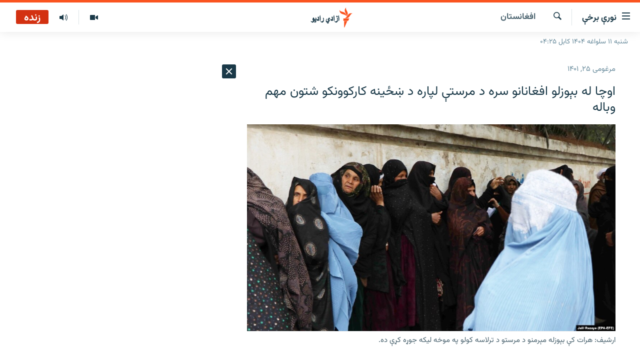

--- FILE ---
content_type: text/html; charset=utf-8
request_url: https://pa.azadiradio.com/a/32223976.html
body_size: 17334
content:

<!DOCTYPE html>
<html lang="ps" dir="rtl" class="no-js">
<head>
<link href="/Content/responsive/RFE/pus-AF/RFE-pus-AF.css?&amp;av=0.0.0.0&amp;cb=374" rel="stylesheet"/>
<script src="https://tags.azadiradio.com/rferl-pangea/prod/utag.sync.js"></script> <script type='text/javascript' src='https://www.youtube.com/iframe_api' async></script>
<link rel="manifest" href="/manifest.json">
<script type="text/javascript">
//a general 'js' detection, must be on top level in <head>, due to CSS performance
document.documentElement.className = "js";
var cacheBuster = "374";
var appBaseUrl = "/";
var imgEnhancerBreakpoints = [0, 144, 256, 408, 650, 1023, 1597];
var isLoggingEnabled = false;
var isPreviewPage = false;
var isLivePreviewPage = false;
if (!isPreviewPage) {
window.RFE = window.RFE || {};
window.RFE.cacheEnabledByParam = window.location.href.indexOf('nocache=1') === -1;
const url = new URL(window.location.href);
const params = new URLSearchParams(url.search);
// Remove the 'nocache' parameter
params.delete('nocache');
// Update the URL without the 'nocache' parameter
url.search = params.toString();
window.history.replaceState(null, '', url.toString());
} else {
window.addEventListener('load', function() {
const links = window.document.links;
for (let i = 0; i < links.length; i++) {
links[i].href = '#';
links[i].target = '_self';
}
})
}
// Iframe & Embed detection
var embedProperties = {};
try {
// Reliable way to check if we are in an iframe.
var isIframe = window.self !== window.top;
embedProperties.is_iframe = isIframe;
if (!isIframe) {
embedProperties.embed_context = "main";
} else {
// We are in an iframe. Let's try to access the parent.
// This access will only fail with strict cross-origin (without document.domain).
var parentLocation = window.top.location;
// The access succeeded. Now we explicitly compare the hostname.
if (window.location.hostname === parentLocation.hostname) {
embedProperties.embed_context = "embed_self";
} else {
// Hostname is different (e.g. different subdomain with document.domain)
embedProperties.embed_context = "embed_cross";
}
// Since the access works, we can safely get the details.
embedProperties.url_parent = parentLocation.href;
embedProperties.title_parent = window.top.document.title;
}
} catch (err) {
// We are in an iframe, and an error occurred, probably due to cross-origin restrictions.
embedProperties.is_iframe = true;
embedProperties.embed_context = "embed_cross";
// We cannot access the properties of window.top.
// `document.referrer` can sometimes provide the URL of the parent page.
// It is not 100% reliable, but it is the best we can do in this situation.
embedProperties.url_parent = document.referrer || null;
embedProperties.title_parent = null; // We can't get to the title in a cross-origin scenario.
}
var pwaEnabled = true;
var swCacheDisabled;
</script>
<meta charset="utf-8" />
<title>اوچا له بېوزلو افغانانو سره د مرستې لپاره د ښځینه کارکوونکو شتون مهم وباله</title>
<meta name="description" content="د ملګرو ملتو د بشري مرستو همغږه کوونکې اداره یا اوچا وایي، د دې لپاره چې په دې ساړه ژمي کې دوی ډاډه شي چې مرستې یې بېوزله ښځو او بې سرپرسته ماشومانو ته سمې رسېږي، ښځینه کارکوونکي مهمې دي.
طالبانو تېره میلادي میاشت په نادولتي کورنیو او بهرنیو موسسو کې د ښځینه کارکوونکو پر کار بندیز ولګاوه...." />
<meta name="keywords" content="خبرونه , افغانستان, ښځې" />
<meta name="viewport" content="width=device-width, initial-scale=1.0" />
<meta http-equiv="X-UA-Compatible" content="IE=edge" />
<meta name="robots" content="max-image-preview:large"><meta property="fb:pages" content="128423907303349" />
<link href="https://da.azadiradio.com/a/32223582.html" rel="canonical" />
<meta name="apple-mobile-web-app-title" content="ازادي راډیو" />
<meta name="apple-mobile-web-app-status-bar-style" content="black" />
<meta name="apple-itunes-app" content="app-id=475986784, app-argument=//32223976.rtl" />
<meta content="اوچا له بېوزلو افغانانو سره د مرستې لپاره د ښځینه کارکوونکو شتون مهم وباله" property="og:title" />
<meta content="د ملګرو ملتو د بشري مرستو همغږه کوونکې اداره یا اوچا وایي، د دې لپاره چې په دې ساړه ژمي کې دوی ډاډه شي چې مرستې یې بېوزله ښځو او بې سرپرسته ماشومانو ته سمې رسېږي، ښځینه کارکوونکي مهمې دي.
طالبانو تېره میلادي میاشت په نادولتي کورنیو او بهرنیو موسسو کې د ښځینه کارکوونکو پر کار بندیز ولګاوه...." property="og:description" />
<meta content="article" property="og:type" />
<meta content="https://pa.azadiradio.com/a/32223976.html" property="og:url" />
<meta content="ازادي راډیو" property="og:site_name" />
<meta content="https://www.facebook.com/azadiradio" property="article:publisher" />
<meta content="https://gdb.rferl.org/65c89b42-da90-454f-8c45-c792ce5d0097_w1200_h630.jpg" property="og:image" />
<meta content="1200" property="og:image:width" />
<meta content="630" property="og:image:height" />
<meta content="814382418708140" property="fb:app_id" />
<meta content="summary_large_image" name="twitter:card" />
<meta content="@RadioAzadi" name="twitter:site" />
<meta content="https://gdb.rferl.org/65c89b42-da90-454f-8c45-c792ce5d0097_w1200_h630.jpg" name="twitter:image" />
<meta content="اوچا له بېوزلو افغانانو سره د مرستې لپاره د ښځینه کارکوونکو شتون مهم وباله" name="twitter:title" />
<meta content="د ملګرو ملتو د بشري مرستو همغږه کوونکې اداره یا اوچا وایي، د دې لپاره چې په دې ساړه ژمي کې دوی ډاډه شي چې مرستې یې بېوزله ښځو او بې سرپرسته ماشومانو ته سمې رسېږي، ښځینه کارکوونکي مهمې دي.
طالبانو تېره میلادي میاشت په نادولتي کورنیو او بهرنیو موسسو کې د ښځینه کارکوونکو پر کار بندیز ولګاوه...." name="twitter:description" />
<link rel="amphtml" href="https://pa.azadiradio.com/amp/32223976.html" />
<script type="application/ld+json">{"articleSection":"افغانستان","isAccessibleForFree":true,"headline":"اوچا له بېوزلو افغانانو سره د مرستې لپاره د ښځینه کارکوونکو شتون مهم وباله","inLanguage":"pus-AF","keywords":"خبرونه , افغانستان, ښځې","author":{"@type":"Person","name":"ازادي راډيو "},"datePublished":"2023-01-15 03:35:44Z","dateModified":"2023-01-15 03:36:37Z","publisher":{"logo":{"width":512,"height":220,"@type":"ImageObject","url":"https://pa.azadiradio.com/Content/responsive/RFE/pus-AF/img/logo.png"},"@type":"NewsMediaOrganization","url":"https://pa.azadiradio.com","sameAs":["https://www.facebook.com/azadiradio","https://twitter.com/pazadiradio","https://www.youtube.com/user/Azadiradio","https://www.instagram.com/azadiradio_pa/","00420221124201"],"name":"ازادي راډیو","alternateName":""},"@context":"https://schema.org","@type":"NewsArticle","mainEntityOfPage":"https://pa.azadiradio.com/a/32223976.html","url":"https://pa.azadiradio.com/a/32223976.html","description":"د ملګرو ملتو د بشري مرستو همغږه کوونکې اداره یا اوچا وایي، د دې لپاره چې په دې ساړه ژمي کې دوی ډاډه شي چې مرستې یې بېوزله ښځو او بې سرپرسته ماشومانو ته سمې رسېږي، ښځینه کارکوونکي مهمې دي.\r\n طالبانو تېره میلادي میاشت په نادولتي کورنیو او بهرنیو موسسو کې د ښځینه کارکوونکو پر کار بندیز ولګاوه....","image":{"width":1080,"height":608,"@type":"ImageObject","url":"https://gdb.rferl.org/65c89b42-da90-454f-8c45-c792ce5d0097_w1080_h608.jpg"},"name":"اوچا له بېوزلو افغانانو سره د مرستې لپاره د ښځینه کارکوونکو شتون مهم وباله"}</script>
<script src="/Scripts/responsive/infographics.b?v=dVbZ-Cza7s4UoO3BqYSZdbxQZVF4BOLP5EfYDs4kqEo1&amp;av=0.0.0.0&amp;cb=374"></script>
<script src="/Scripts/responsive/loader.b?v=C-JLefdHQ4ECvt5x4bMsJCTq2VRkcN8JUkP-IB-DzAI1&amp;av=0.0.0.0&amp;cb=374"></script>
<link rel="icon" type="image/svg+xml" href="/Content/responsive/RFE/img/webApp/favicon.svg" />
<link rel="alternate icon" href="/Content/responsive/RFE/img/webApp/favicon.ico" />
<link rel="mask-icon" color="#ea6903" href="/Content/responsive/RFE/img/webApp/favicon_safari.svg" />
<link rel="apple-touch-icon" sizes="152x152" href="/Content/responsive/RFE/img/webApp/ico-152x152.png" />
<link rel="apple-touch-icon" sizes="144x144" href="/Content/responsive/RFE/img/webApp/ico-144x144.png" />
<link rel="apple-touch-icon" sizes="114x114" href="/Content/responsive/RFE/img/webApp/ico-114x114.png" />
<link rel="apple-touch-icon" sizes="72x72" href="/Content/responsive/RFE/img/webApp/ico-72x72.png" />
<link rel="apple-touch-icon-precomposed" href="/Content/responsive/RFE/img/webApp/ico-57x57.png" />
<link rel="icon" sizes="192x192" href="/Content/responsive/RFE/img/webApp/ico-192x192.png" />
<link rel="icon" sizes="128x128" href="/Content/responsive/RFE/img/webApp/ico-128x128.png" />
<meta name="msapplication-TileColor" content="#ffffff" />
<meta name="msapplication-TileImage" content="/Content/responsive/RFE/img/webApp/ico-144x144.png" />
<link rel="preload" href="/Content/responsive/fonts/Vazirmatn-Regular.woff2" type="font/woff2" as="font" crossorigin="anonymous" />
<link rel="alternate" type="application/rss+xml" title="RFE/RL - Top Stories [RSS]" href="/api/" />
<link rel="sitemap" type="application/rss+xml" href="/sitemap.xml" />
<script type="text/javascript">
var analyticsData = Object.assign(embedProperties, {url:"https://pa.azadiradio.com/a/32223976.html",property_id:"434",article_uid:"32223976",page_title:"اوچا له بېوزلو افغانانو سره د مرستې لپاره د ښځینه کارکوونکو شتون مهم وباله",page_type:"article",content_type:"article",subcontent_type:"article",last_modified:"2023-01-15 03:36:37Z",pub_datetime:"2023-01-15 03:35:44Z",section:"افغانستان",english_section:"local",byline:"",categories:"news,local,women-news",domain:"pa.azadiradio.com",language:"Pashto",language_service:"RFERL Afghanistan - Pashto",platform:"web",copied:"yes",copied_article:"32223582|22|Afghan [da]|2023-01-14",copied_title:"اوچا: در این زمستان سرد برای رساندن کمک به مردم افغانستان٬ به کارمندان زن نیاز است",runs_js:"Yes",cms_release:"8.45.0.0.374",enviro_type:"prod",slug:"",entity:"RFE",short_language_service:"AFPA",platform_short:"W",page_name:"اوچا له بېوزلو افغانانو سره د مرستې لپاره د ښځینه کارکوونکو شتون مهم وباله"});
// Push Analytics data as GTM message (without "event" attribute and before GTM initialization)
window.dataLayer = window.dataLayer || [];
window.dataLayer.push(analyticsData);
</script>
<script type="text/javascript" data-cookiecategory="analytics">
var gtmEventObject = {event: 'page_meta_ready'};window.dataLayer = window.dataLayer || [];window.dataLayer.push(gtmEventObject);
var renderGtm = "true";
if (renderGtm === "true") {
(function(w,d,s,l,i){w[l]=w[l]||[];w[l].push({'gtm.start':new Date().getTime(),event:'gtm.js'});var f=d.getElementsByTagName(s)[0],j=d.createElement(s),dl=l!='dataLayer'?'&l='+l:'';j.async=true;j.src='//www.googletagmanager.com/gtm.js?id='+i+dl;f.parentNode.insertBefore(j,f);})(window,document,'script','dataLayer','GTM-WXZBPZ');
}
</script>
</head>
<body class=" nav-no-loaded cc_theme pg-arch arch-news nojs-images date-time-enabled">
<noscript><iframe src="https://www.googletagmanager.com/ns.html?id=GTM-WXZBPZ" height="0" width="0" style="display:none;visibility:hidden"></iframe></noscript> <script type="text/javascript" data-cookiecategory="analytics">
var gtmEventObject = {event: 'page_meta_ready'};window.dataLayer = window.dataLayer || [];window.dataLayer.push(gtmEventObject);
var renderGtm = "true";
if (renderGtm === "true") {
(function(w,d,s,l,i){w[l]=w[l]||[];w[l].push({'gtm.start':new Date().getTime(),event:'gtm.js'});var f=d.getElementsByTagName(s)[0],j=d.createElement(s),dl=l!='dataLayer'?'&l='+l:'';j.async=true;j.src='//www.googletagmanager.com/gtm.js?id='+i+dl;f.parentNode.insertBefore(j,f);})(window,document,'script','dataLayer','GTM-WXZBPZ');
}
</script>
<!--Analytics tag js version start-->
<script type="text/javascript" data-cookiecategory="analytics">
var utag_data = Object.assign({}, analyticsData, {pub_year:"2023",pub_month:"01",pub_day:"15",pub_hour:"03",pub_weekday:"Sunday"});
if(typeof(TealiumTagFrom)==='function' && typeof(TealiumTagSearchKeyword)==='function') {
var utag_from=TealiumTagFrom();var utag_searchKeyword=TealiumTagSearchKeyword();
if(utag_searchKeyword!=null && utag_searchKeyword!=='' && utag_data["search_keyword"]==null) utag_data["search_keyword"]=utag_searchKeyword;if(utag_from!=null && utag_from!=='') utag_data["from"]=TealiumTagFrom();}
if(window.top!== window.self&&utag_data.page_type==="snippet"){utag_data.page_type = 'iframe';}
try{if(window.top!==window.self&&window.self.location.hostname===window.top.location.hostname){utag_data.platform = 'self-embed';utag_data.platform_short = 'se';}}catch(e){if(window.top!==window.self&&window.self.location.search.includes("platformType=self-embed")){utag_data.platform = 'cross-promo';utag_data.platform_short = 'cp';}}
(function(a,b,c,d){ a="https://tags.azadiradio.com/rferl-pangea/prod/utag.js"; b=document;c="script";d=b.createElement(c);d.src=a;d.type="text/java"+c;d.async=true; a=b.getElementsByTagName(c)[0];a.parentNode.insertBefore(d,a); })();
</script>
<!--Analytics tag js version end-->
<!-- Analytics tag management NoScript -->
<noscript>
<img style="position: absolute; border: none;" src="https://ssc.azadiradio.com/b/ss/bbgprod,bbgentityrferl/1/G.4--NS/439395502?pageName=rfe%3aafpa%3aw%3aarticle%3a%d8%a7%d9%88%da%86%d8%a7%20%d9%84%d9%87%20%d8%a8%db%90%d9%88%d8%b2%d9%84%d9%88%20%d8%a7%d9%81%d8%ba%d8%a7%d9%86%d8%a7%d9%86%d9%88%20%d8%b3%d8%b1%d9%87%20%d8%af%20%d9%85%d8%b1%d8%b3%d8%aa%db%90%20%d9%84%d9%be%d8%a7%d8%b1%d9%87%20%d8%af%20%da%9a%da%81%db%8c%d9%86%d9%87%20%da%a9%d8%a7%d8%b1%da%a9%d9%88%d9%88%d9%86%da%a9%d9%88%20%d8%b4%d8%aa%d9%88%d9%86%20%d9%85%d9%87%d9%85%20%d9%88%d8%a8%d8%a7%d9%84%d9%87&amp;c6=%d8%a7%d9%88%da%86%d8%a7%20%d9%84%d9%87%20%d8%a8%db%90%d9%88%d8%b2%d9%84%d9%88%20%d8%a7%d9%81%d8%ba%d8%a7%d9%86%d8%a7%d9%86%d9%88%20%d8%b3%d8%b1%d9%87%20%d8%af%20%d9%85%d8%b1%d8%b3%d8%aa%db%90%20%d9%84%d9%be%d8%a7%d8%b1%d9%87%20%d8%af%20%da%9a%da%81%db%8c%d9%86%d9%87%20%da%a9%d8%a7%d8%b1%da%a9%d9%88%d9%88%d9%86%da%a9%d9%88%20%d8%b4%d8%aa%d9%88%d9%86%20%d9%85%d9%87%d9%85%20%d9%88%d8%a8%d8%a7%d9%84%d9%87&amp;v36=8.45.0.0.374&amp;v6=D=c6&amp;g=https%3a%2f%2fpa.azadiradio.com%2fa%2f32223976.html&amp;c1=D=g&amp;v1=D=g&amp;events=event1,event52&amp;c16=rferl%20afghanistan%20-%20pashto&amp;v16=D=c16&amp;c5=local&amp;v5=D=c5&amp;ch=%d8%a7%d9%81%d8%ba%d8%a7%d9%86%d8%b3%d8%aa%d8%a7%d9%86&amp;c15=pashto&amp;v15=D=c15&amp;c4=article&amp;v4=D=c4&amp;c14=32223976&amp;v14=D=c14&amp;v20=no&amp;c17=web&amp;v17=D=c17&amp;mcorgid=518abc7455e462b97f000101%40adobeorg&amp;server=pa.azadiradio.com&amp;pageType=D=c4&amp;ns=bbg&amp;v29=D=server&amp;v25=rfe&amp;v30=434&amp;v105=D=User-Agent " alt="analytics" width="1" height="1" /></noscript>
<!-- End of Analytics tag management NoScript -->
<!--*** Accessibility links - For ScreenReaders only ***-->
<section>
<div class="sr-only">
<h2>د لاسرسۍ وړ لېنکونه</h2>
<ul>
<li><a href="#content" data-disable-smooth-scroll="1">اصلي متن ته ورتلل</a></li>
<li><a href="#navigation" data-disable-smooth-scroll="1">اصلي مېنو ته ورتلل</a></li>
<li><a href="#txtHeaderSearch" data-disable-smooth-scroll="1">د لټون پاڼې ته مراجعه</a></li>
</ul>
</div>
</section>
<div dir="rtl">
<div id="page">
<aside>
<div class="c-lightbox overlay-modal">
<div class="c-lightbox__intro">
<h2 class="c-lightbox__intro-title"></h2>
<button class="btn btn--rounded c-lightbox__btn c-lightbox__intro-next" title="بل">
<span class="ico ico--rounded ico-chevron-forward"></span>
<span class="sr-only">بل</span>
</button>
</div>
<div class="c-lightbox__nav">
<button class="btn btn--rounded c-lightbox__btn c-lightbox__btn--close" title="بندول">
<span class="ico ico--rounded ico-close"></span>
<span class="sr-only">بندول</span>
</button>
<button class="btn btn--rounded c-lightbox__btn c-lightbox__btn--prev" title="پخوانی">
<span class="ico ico--rounded ico-chevron-backward"></span>
<span class="sr-only">پخوانی</span>
</button>
<button class="btn btn--rounded c-lightbox__btn c-lightbox__btn--next" title="بل">
<span class="ico ico--rounded ico-chevron-forward"></span>
<span class="sr-only">بل</span>
</button>
</div>
<div class="c-lightbox__content-wrap">
<figure class="c-lightbox__content">
<span class="c-spinner c-spinner--lightbox">
<img src="/Content/responsive/img/player-spinner.png"
alt="هيله ده انتظار وکړئ"
title="هيله ده انتظار وکړئ" />
</span>
<div class="c-lightbox__img">
<div class="thumb">
<img src="" alt="" />
</div>
</div>
<figcaption>
<div class="c-lightbox__info c-lightbox__info--foot">
<span class="c-lightbox__counter"></span>
<span class="caption c-lightbox__caption"></span>
</div>
</figcaption>
</figure>
</div>
<div class="hidden">
<div class="content-advisory__box content-advisory__box--lightbox">
<span class="content-advisory__box-text">This image contains sensitive content which some people may find offensive or disturbing.</span>
<button class="btn btn--transparent content-advisory__box-btn m-t-md" value="text" type="button">
<span class="btn__text">
Click to reveal
</span>
</button>
</div>
</div>
</div>
<div class="ctc-message pos-fix">
<div class="ctc-message__inner">لېنک د دستګاه په موقته حافظه کې ذخیره شوی دی</div>
</div>
</aside>
<div class="hdr-20 hdr-20--big">
<div class="hdr-20__inner">
<div class="hdr-20__max pos-rel">
<div class="hdr-20__side hdr-20__side--primary d-flex">
<label data-for="main-menu-ctrl" data-switcher-trigger="true" data-switch-target="main-menu-ctrl" class="burger hdr-trigger pos-rel trans-trigger" data-trans-evt="click" data-trans-id="menu">
<span class="ico ico-close hdr-trigger__ico hdr-trigger__ico--close burger__ico burger__ico--close"></span>
<span class="ico ico-menu hdr-trigger__ico hdr-trigger__ico--open burger__ico burger__ico--open"></span>
<span class="burger__label">نورې برخې</span>
</label>
<div class="menu-pnl pos-fix trans-target" data-switch-target="main-menu-ctrl" data-trans-id="menu">
<div class="menu-pnl__inner">
<nav class="main-nav menu-pnl__item menu-pnl__item--first">
<ul class="main-nav__list accordeon" data-analytics-tales="false" data-promo-name="link" data-location-name="nav,secnav">
<li class="main-nav__item">
<a class="main-nav__item-name main-nav__item-name--link" href="/" title="کورپاڼه" >کورپاڼه</a>
</li>
<li class="main-nav__item accordeon__item" data-switch-target="menu-item-641">
<label class="main-nav__item-name main-nav__item-name--label accordeon__control-label" data-switcher-trigger="true" data-for="menu-item-641">
راپورونه
<span class="ico ico-chevron-down main-nav__chev"></span>
</label>
<div class="main-nav__sub-list">
<a class="main-nav__item-name main-nav__item-name--link main-nav__item-name--sub" href="/z/2201" title="افغانستان" data-item-name="Afghanistan" >افغانستان</a>
<a class="main-nav__item-name main-nav__item-name--link main-nav__item-name--sub" href="/z/2204" title="سیمه" data-item-name="Region" >سیمه</a>
<a class="main-nav__item-name main-nav__item-name--link main-nav__item-name--sub" href="/z/3678" title="منځنی ختیځ" data-item-name="middle_east" >منځنی ختیځ</a>
<a class="main-nav__item-name main-nav__item-name--link main-nav__item-name--sub" href="/z/2205" title="نړۍ" data-item-name="world" >نړۍ</a>
</div>
</li>
<li class="main-nav__item accordeon__item" data-switch-target="menu-item-623">
<label class="main-nav__item-name main-nav__item-name--label accordeon__control-label" data-switcher-trigger="true" data-for="menu-item-623">
خبرونه
<span class="ico ico-chevron-down main-nav__chev"></span>
</label>
<div class="main-nav__sub-list">
<a class="main-nav__item-name main-nav__item-name--link main-nav__item-name--sub" href="/z/2120" title="افغانستان" data-item-name="local" >افغانستان</a>
<a class="main-nav__item-name main-nav__item-name--link main-nav__item-name--sub" href="/z/2121" title="نړۍ" data-item-name="International" >نړۍ</a>
</div>
</li>
<li class="main-nav__item">
<a class="main-nav__item-name main-nav__item-name--link" href="/z/2322" title="مرکې" data-item-name="Exclusives_interviews" >مرکې</a>
</li>
<li class="main-nav__item">
<a class="main-nav__item-name main-nav__item-name--link" href="/z/2124" title="اونیزې خپرونې" data-item-name="Weekly_programs" >اونیزې خپرونې</a>
</li>
<li class="main-nav__item">
<a class="main-nav__item-name main-nav__item-name--link" href="/z/2687" title="انځوریزه برخه" data-item-name="Gallery" >انځوریزه برخه</a>
</li>
<li class="main-nav__item">
<a class="main-nav__item-name main-nav__item-name--link" href="/p/5129.html" title="ورزش" data-item-name="sport" >ورزش</a>
</li>
<li class="main-nav__item">
<a class="main-nav__item-name main-nav__item-name--link" href="/immigration-crisis-progressive" title="د کډوالۍ بحران" data-item-name="immigration-crisis-progresive" >د کډوالۍ بحران</a>
</li>
<li class="main-nav__item">
<a class="main-nav__item-name main-nav__item-name--link" href="/p/7555.html" title="&#39;کووېډ-۱۹&#39;" data-item-name="coronavirus" >&#39;کووېډ-۱۹&#39;</a>
</li>
<li class="main-nav__item">
<a class="main-nav__item-name main-nav__item-name--link" href="/p/4414.html" title="اړیکه" >اړیکه</a>
</li>
<li class="main-nav__item">
<a class="main-nav__item-name main-nav__item-name--link" href="https://pa.azadiradio.com/schedule/radio/62#live-now" title="د خپرونو جدول" >د خپرونو جدول</a>
</li>
</ul>
</nav>
<div class="menu-pnl__item">
<a href="https://da.azadiradio.com" class="menu-pnl__item-link" alt="دري پاڼه">دري پاڼه</a>
<a href="https://gandhara.rferl.org" class="menu-pnl__item-link" alt="Azadi English">Azadi English</a>
</div>
<div class="menu-pnl__item menu-pnl__item--social">
<h5 class="menu-pnl__sub-head">راسره ملګري شئ</h5>
<a href="https://www.facebook.com/azadiradio" title="موږ سره په فېس‌بوک کې ملګري شئ" data-analytics-text="follow_on_facebook" class="btn btn--rounded btn--social-inverted menu-pnl__btn js-social-btn btn-facebook" target="_blank" rel="noopener">
<span class="ico ico-facebook-alt ico--rounded"></span>
</a>
<a href="https://twitter.com/pazadiradio" title="موږ سره په ټویټر کې مل شئ" data-analytics-text="follow_on_twitter" class="btn btn--rounded btn--social-inverted menu-pnl__btn js-social-btn btn-twitter" target="_blank" rel="noopener">
<span class="ico ico-twitter ico--rounded"></span>
</a>
<a href="https://www.youtube.com/user/Azadiradio" title="موږ سره په يوټيوب کې مل شئ" data-analytics-text="follow_on_youtube" class="btn btn--rounded btn--social-inverted menu-pnl__btn js-social-btn btn-youtube" target="_blank" rel="noopener">
<span class="ico ico-youtube ico--rounded"></span>
</a>
<a href="https://www.instagram.com/azadiradio_pa/" title="په انسټاګرام کې راسره مل شئ" data-analytics-text="follow_on_instagram" class="btn btn--rounded btn--social-inverted menu-pnl__btn js-social-btn btn-instagram" target="_blank" rel="noopener">
<span class="ico ico-instagram ico--rounded"></span>
</a>
<a href="00420221124201" title="موږ سره واټس‌اپ کې مل شئ" data-analytics-text="follow_on_whatsapp" class="btn btn--rounded btn--social-inverted menu-pnl__btn js-social-btn btn-whatsapp visible-xs-inline-block visible-sm-inline-block" target="_blank" rel="noopener">
<span class="ico ico-whatsapp ico--rounded"></span>
</a>
</div>
<div class="menu-pnl__item">
<a href="/navigation/allsites" class="menu-pnl__item-link">
<span class="ico ico-languages "></span>
د ازادې اروپا/ ازادي راډيو ټولې پاڼې
</a>
</div>
</div>
</div>
<label data-for="top-search-ctrl" data-switcher-trigger="true" data-switch-target="top-search-ctrl" class="top-srch-trigger hdr-trigger">
<span class="ico ico-close hdr-trigger__ico hdr-trigger__ico--close top-srch-trigger__ico top-srch-trigger__ico--close"></span>
<span class="ico ico-search hdr-trigger__ico hdr-trigger__ico--open top-srch-trigger__ico top-srch-trigger__ico--open"></span>
</label>
<div class="srch-top srch-top--in-header" data-switch-target="top-search-ctrl">
<div class="container">
<form action="/s" class="srch-top__form srch-top__form--in-header" id="form-topSearchHeader" method="get" role="search"><label for="txtHeaderSearch" class="sr-only">لټون</label>
<input type="text" id="txtHeaderSearch" name="k" placeholder="د متن لټول ..." accesskey="s" value="" class="srch-top__input analyticstag-event" onkeydown="if (event.keyCode === 13) { FireAnalyticsTagEventOnSearch('search', $dom.get('#txtHeaderSearch')[0].value) }" />
<button title="لټون" type="submit" class="btn btn--top-srch analyticstag-event" onclick="FireAnalyticsTagEventOnSearch('search', $dom.get('#txtHeaderSearch')[0].value) ">
<span class="ico ico-search"></span>
</button></form>
</div>
</div>
<a href="/" class="main-logo-link">
<img src="/Content/responsive/RFE/pus-AF/img/logo-compact.svg?cb=374" class="main-logo main-logo--comp" alt="site logo">
<img src="/Content/responsive/RFE/pus-AF/img/logo.svg?cb=374" class="main-logo main-logo--big" alt="site logo">
</a>
</div>
<div class="hdr-20__side hdr-20__side--secondary d-flex">
<a href="/z/2124" title="اوونیزې خپرونې‌‌" class="hdr-20__secondary-item" data-item-name="audio">
<span class="ico ico-audio hdr-20__secondary-icon"></span>
</a>
<a href="/z/2687" title="تصویر" class="hdr-20__secondary-item" data-item-name="video">
<span class="ico ico-video hdr-20__secondary-icon"></span>
</a>
<a href="/s" title="لټون" class="hdr-20__secondary-item hdr-20__secondary-item--search" data-item-name="search">
<span class="ico ico-search hdr-20__secondary-icon hdr-20__secondary-icon--search"></span>
</a>
<div class="hdr-20__secondary-item live-b-drop">
<div class="live-b-drop__off">
<a href="/live/audio/62" class="live-b-drop__link" title="زنده" data-item-name="live">
<span class="badge badge--live-btn badge--live">
زنده
</span>
</a>
</div>
<div class="live-b-drop__on hidden">
<label data-for="live-ctrl" data-switcher-trigger="true" data-switch-target="live-ctrl" class="live-b-drop__label pos-rel">
<span class="badge badge--live badge--live-btn">
زنده
</span>
<span class="ico ico-close live-b-drop__label-ico live-b-drop__label-ico--close"></span>
</label>
<div class="live-b-drop__panel" id="targetLivePanelDiv" data-switch-target="live-ctrl"></div>
</div>
</div>
<div class="srch-bottom">
<form action="/s" class="srch-bottom__form d-flex" id="form-bottomSearch" method="get" role="search"><label for="txtSearch" class="sr-only">لټون</label>
<input type="search" id="txtSearch" name="k" placeholder="د متن لټول ..." accesskey="s" value="" class="srch-bottom__input analyticstag-event" onkeydown="if (event.keyCode === 13) { FireAnalyticsTagEventOnSearch('search', $dom.get('#txtSearch')[0].value) }" />
<button title="لټون" type="submit" class="btn btn--bottom-srch analyticstag-event" onclick="FireAnalyticsTagEventOnSearch('search', $dom.get('#txtSearch')[0].value) ">
<span class="ico ico-search"></span>
</button></form>
</div>
</div>
<img src="/Content/responsive/RFE/pus-AF/img/logo-print.gif?cb=374" class="logo-print" loading="lazy" alt="site logo">
<img src="/Content/responsive/RFE/pus-AF/img/logo-print_color.png?cb=374" class="logo-print logo-print--color" loading="lazy" alt="site logo">
</div>
</div>
</div>
<script>
if (document.body.className.indexOf('pg-home') > -1) {
var nav2In = document.querySelector('.hdr-20__inner');
var nav2Sec = document.querySelector('.hdr-20__side--secondary');
var secStyle = window.getComputedStyle(nav2Sec);
if (nav2In && window.pageYOffset < 150 && secStyle['position'] !== 'fixed') {
nav2In.classList.add('hdr-20__inner--big')
}
}
</script>
<div class="c-hlights c-hlights--breaking c-hlights--no-item" data-hlight-display="mobile,desktop">
<div class="c-hlights__wrap container p-0">
<div class="c-hlights__nav">
<a role="button" href="#" title="پخوانی">
<span class="ico ico-chevron-backward m-0"></span>
<span class="sr-only">پخوانی</span>
</a>
<a role="button" href="#" title="بل">
<span class="ico ico-chevron-forward m-0"></span>
<span class="sr-only">بل</span>
</a>
</div>
<span class="c-hlights__label">
<span class="">تازه خبر</span>
<span class="switcher-trigger">
<label data-for="more-less-1" data-switcher-trigger="true" class="switcher-trigger__label switcher-trigger__label--more p-b-0" title="نور ووینئ ...">
<span class="ico ico-chevron-down"></span>
</label>
<label data-for="more-less-1" data-switcher-trigger="true" class="switcher-trigger__label switcher-trigger__label--less p-b-0" title="لږ موارد">
<span class="ico ico-chevron-up"></span>
</label>
</span>
</span>
<ul class="c-hlights__items switcher-target" data-switch-target="more-less-1">
</ul>
</div>
</div> <div class="date-time-area ">
<div class="container">
<span class="date-time">
شنبه ۱۱ سلواغه ۱۴۰۴ کابل ۰۴:۲۵
</span>
</div>
</div>
<div id="content">
<div class="container">
<div class="row">
<div class="col-sm-12 col-md-8">
<div class="news">
<h1 class="pg-title pg-title--move-to-header">
افغانستان
</h1>
<div id="newsItems" class="accordeon accordeon--scroll-adjust">
<div class="accordeon__item-wrap">
<div class="news__item news__item--unopenable accordeon__item sticky-btn-parent" data-switcher-opened=true data-switch-target="more-less-32223976" data-article-id="32223976" data-api-id="32223976" data-api-type="1">
<div class="news__item-inner pos-rel">
<div class="publishing-details ">
<div class="published">
<span class="date" >
<time pubdate="pubdate" datetime="2023-01-15T08:05:44+04:30">
مرغومی ۲۵, ۱۴۰۱
</time>
</span>
</div>
</div>
<h1 class="title pg-title">
اوچا له بېوزلو افغانانو سره د مرستې لپاره د ښځینه کارکوونکو شتون مهم وباله
</h1>
<div class="cover-media">
<figure class="media-image js-media-expand">
<div class="img-wrap">
<div class="thumb thumb16_9">
<img src="https://gdb.rferl.org/65c89b42-da90-454f-8c45-c792ce5d0097_w250_r1_s.jpg" alt="ارشیف: هرات کې بېوزله مېرمنو د مرستو د ترلاسه کولو په موخه لیکه جوړه کړې ده." />
</div>
</div>
<figcaption>
<span class="caption">ارشیف: هرات کې بېوزله مېرمنو د مرستو د ترلاسه کولو په موخه لیکه جوړه کړې ده.</span>
</figcaption>
</figure>
</div>
<div class="news__buttons news__buttons--main pos-abs">
<button class="btn btn--news btn--news-more pos-abs">
<span class="ico ico-chevron-down"></span>
</button>
<button class="btn btn--news sticky-btn btn--news-less">
<span class="ico ico-close"></span>
</button>
</div>
<div class="wsw accordeon__target">
<p><strong>د ملګرو ملتو د بشري مرستو همغږه کوونکې اداره یا اوچا وایي، د دې لپاره چې په دې ساړه ژمي کې دوی ډاډه شي چې مرستې یې بېوزله ښځو او بې سرپرسته ماشومانو ته سمې رسېږي، ښځینه کارکوونکي مهمې دي.</strong></p>
<p>طالبانو تېره میلادي میاشت په نادولتي کورنیو او بهرنیو موسسو کې د ښځینه کارکوونکو پر کار بندیز ولګاوه.</p>
<p>اوچا په ټویټر کې لیکلي چې له بېوزلو سره د کمپلو او د ژوند د ژغورولو نورو ضروري وسایلو مرستې کوي.</p>
<p>روانه اونۍ د افغانستان په ډېرو سیمو کې د سړې هوا وړاندوینه شوې ده.</p>
<p>د ځینو راپورونو له مخې د تودوخې درجه به د سانتي ګرید په حساب د افغانستان په ځینو سیمو کې تر منفي پنځه دېرشو پورې ورسېږي.</p>
</div>
<div class="pos-rel news__read-more">
<label class="news__read-more-label accordeon__control-label pos-abs" data-for="more-less-32223976" data-switcher-trigger="true"></label>
<a class="btn btn--link news__read-more-btn" href="#" title="نور ولولئ ...">
<span class="btn__text">
نور ولولئ ...
</span>
</a>
</div>
<label data-for="more-less-32223976" data-switcher-trigger="true" class="switcher-trigger__label accordeon__control-label news__control-label pos-abs"></label>
</div>
<div class="news__share-outer">
<div class="links">
<p class="buttons link-content-sharing p-0 ">
<button class="btn btn--link btn-content-sharing p-t-0 " id="btnContentSharing" value="text" role="Button" type="" title="د شريکولو نورې اسانتياوې">
<span class="ico ico-share ico--l"></span>
<span class="btn__text ">
شريکول
</span>
</button>
</p>
<aside class="content-sharing js-content-sharing " role="complementary"
data-share-url="https://pa.azadiradio.com/a/32223976.html" data-share-title="اوچا له بېوزلو افغانانو سره د مرستې لپاره د ښځینه کارکوونکو شتون مهم وباله" data-share-text="">
<div class="content-sharing__popover">
<h6 class="content-sharing__title">شريکول</h6>
<button href="#close" id="btnCloseSharing" class="btn btn--text-like content-sharing__close-btn">
<span class="ico ico-close ico--l"></span>
</button>
<ul class="content-sharing__list">
<li class="content-sharing__item">
<div class="ctc ">
<input type="text" class="ctc__input" readonly="readonly">
<a href="" js-href="https://pa.azadiradio.com/a/32223976.html" class="content-sharing__link ctc__button">
<span class="ico ico-copy-link ico--rounded ico--s"></span>
<span class="content-sharing__link-text">د لېنک ترلاسه کول</span>
</a>
</div>
</li>
<li class="content-sharing__item">
<a href="https://facebook.com/sharer.php?u=https%3a%2f%2fpa.azadiradio.com%2fa%2f32223976.html"
data-analytics-text="share_on_facebook"
title="Facebook" target="_blank"
class="content-sharing__link js-social-btn">
<span class="ico ico-facebook ico--rounded ico--s"></span>
<span class="content-sharing__link-text">Facebook</span>
</a>
</li>
<li class="content-sharing__item">
<a href="https://twitter.com/share?url=https%3a%2f%2fpa.azadiradio.com%2fa%2f32223976.html&amp;text=%d8%a7%d9%88%da%86%d8%a7+%d9%84%d9%87+%d8%a8%db%90%d9%88%d8%b2%d9%84%d9%88+%d8%a7%d9%81%d8%ba%d8%a7%d9%86%d8%a7%d9%86%d9%88+%d8%b3%d8%b1%d9%87+%d8%af+%d9%85%d8%b1%d8%b3%d8%aa%db%90+%d9%84%d9%be%d8%a7%d8%b1%d9%87+%d8%af+%da%9a%da%81%db%8c%d9%86%d9%87+%da%a9%d8%a7%d8%b1%da%a9%d9%88%d9%88%d9%86%da%a9%d9%88+%d8%b4%d8%aa%d9%88%d9%86+%d9%85%d9%87%d9%85+%d9%88%d8%a8%d8%a7%d9%84%d9%87"
data-analytics-text="share_on_twitter"
title="X (Twitter)" target="_blank"
class="content-sharing__link js-social-btn">
<span class="ico ico-twitter ico--rounded ico--s"></span>
<span class="content-sharing__link-text">X (Twitter)</span>
</a>
</li>
<li class="content-sharing__item visible-xs-inline-block visible-sm-inline-block">
<a href="whatsapp://send?text=https%3a%2f%2fpa.azadiradio.com%2fa%2f32223976.html"
data-analytics-text="share_on_whatsapp"
title="WhatsApp" target="_blank"
class="content-sharing__link js-social-btn">
<span class="ico ico-whatsapp ico--rounded ico--s"></span>
<span class="content-sharing__link-text">WhatsApp</span>
</a>
</li>
<li class="content-sharing__item visible-md-inline-block visible-lg-inline-block">
<a href="https://web.whatsapp.com/send?text=https%3a%2f%2fpa.azadiradio.com%2fa%2f32223976.html"
data-analytics-text="share_on_whatsapp_desktop"
title="WhatsApp" target="_blank"
class="content-sharing__link js-social-btn">
<span class="ico ico-whatsapp ico--rounded ico--s"></span>
<span class="content-sharing__link-text">WhatsApp</span>
</a>
</li>
<li class="content-sharing__item">
<a href="mailto:?body=https%3a%2f%2fpa.azadiradio.com%2fa%2f32223976.html&amp;subject=اوچا له بېوزلو افغانانو سره د مرستې لپاره د ښځینه کارکوونکو شتون مهم وباله"
title="Email"
class="content-sharing__link ">
<span class="ico ico-email ico--rounded ico--s"></span>
<span class="content-sharing__link-text">Email</span>
</a>
</li>
</ul>
</div>
</aside>
</div>
</div>
</div>
</div>
<div class="news__item news__item--spacer ">
<h4 class="title news__spacer-title">د ورځې تازه خبرونه دلته ولولئ</h4>
</div>
<div class="accordeon__item-wrap">
<div class="news__item news__item--unopenable accordeon__item sticky-btn-parent" data-switch-target="more-less-33665105" data-article-id="33665105" data-api-id="33665105" data-api-type="1">
<div class="news__item-inner pos-rel">
<div class="publishing-details ">
<div class="published">
<span class="date" >
<time pubdate="pubdate" datetime="2026-01-31T01:45:06+04:30">
سلواغه ۱۱, ۱۴۰۴
</time>
</span>
</div>
</div>
<h1 class="title pg-title">
د افغانستان د ۱۹ کلنو لوبډله د آیرلنډ په ماتولو سره د نړیوال جام نیم پایلوبې ته ووته
</h1>
<div class="cover-media">
<figure class="media-image js-media-expand">
<div class="img-wrap">
<div class="thumb thumb16_9">
<img src="https://gdb.rferl.org/cf2eee53-61bc-4cb2-c2aa-08de3c914337_cx0_cy6_cw0_w250_r1_s.jpeg" alt="فیصل شینوزاده له ایرلنډ سره د لوبې پرمهال " />
</div>
</div>
<figcaption>
<span class="caption">فیصل شینوزاده له ایرلنډ سره د لوبې پرمهال </span>
</figcaption>
</figure>
</div>
<div class="news__buttons news__buttons--main pos-abs">
<button class="btn btn--news btn--news-more pos-abs">
<span class="ico ico-chevron-down"></span>
</button>
<button class="btn btn--news sticky-btn btn--news-less">
<span class="ico ico-close"></span>
</button>
</div>
<div class="wsw accordeon__target">
<div class="intro" >
<p >له ۱۹ کلنو د کم عمره لوبغاړو د کرکټ د نړیوال جام په لوبو کې افغان لوبډلې د آیرلنډ لوبډلې ته د ۱۹۱ منډو په توپیر ماتې ورکړه او نیم پایلوبې ته ووته.</p>
</div>
<p style="text-align: justify;">په پرونۍ لوبه کې چې د زیمبابوې په پلازمېنه هرارې کې ترسره شوه، افغانستان په ۵۰ اوورونو کې د ۷ لوبغاړو په زیان سره ۳۱۵ منډې وکړې.</p><p style="text-align: justify;">فیصل شینوزاده په ۱۴۲ بالونو د ۱۶۳ منډو په جوړولو سره د افغان لوبډلې په بریا کې مهم رول ولوباوه، خو سیالې لوبډلې خپل ټول لوبغاړي په ۴۱ اوورونو کې له لاسه ورکړل په داسې حال کې چې یوازې ۱۲۴ منډې یې جوړې کړې وې.</p><p style="text-align: justify;">د انګلنډ لوبډله هم د نوي زیلانډ له ماتولو وروسته د نولس کلنو د نړیوال جام نیم پایلوبې ته ووته. د یکشنبې په ورځ د هند او پاکستان له سیالۍ وروسته به مالومه شي چې په دوی کې کوم یو نیم پایلوبې ته وتلای شي.</p><p style="text-align: justify;">د نورو مخکښو لوبډلو د لوبو مهالوېش به وروسته اعلان شي.</p>
</div>
<div class="pos-rel news__read-more">
<label class="news__read-more-label accordeon__control-label pos-abs" data-for="more-less-33665105" data-switcher-trigger="true"></label>
<a class="btn btn--link news__read-more-btn" href="#" title="نور ولولئ ...">
<span class="btn__text">
نور ولولئ ...
</span>
</a>
</div>
<label data-for="more-less-33665105" data-switcher-trigger="true" class="switcher-trigger__label accordeon__control-label news__control-label pos-abs"></label>
</div>
<div class="news__share-outer">
<div class="links">
<p class="buttons link-content-sharing p-0 ">
<button class="btn btn--link btn-content-sharing p-t-0 " id="btnContentSharing" value="text" role="Button" type="" title="د شريکولو نورې اسانتياوې">
<span class="ico ico-share ico--l"></span>
<span class="btn__text ">
شريکول
</span>
</button>
</p>
<aside class="content-sharing js-content-sharing " role="complementary"
data-share-url="/a/33665105.html" data-share-title="د افغانستان د ۱۹ کلنو لوبډله د آیرلنډ په ماتولو سره د نړیوال جام نیم پایلوبې ته ووته" data-share-text="">
<div class="content-sharing__popover">
<h6 class="content-sharing__title">شريکول</h6>
<button href="#close" id="btnCloseSharing" class="btn btn--text-like content-sharing__close-btn">
<span class="ico ico-close ico--l"></span>
</button>
<ul class="content-sharing__list">
<li class="content-sharing__item">
<div class="ctc ">
<input type="text" class="ctc__input" readonly="readonly">
<a href="" js-href="/a/33665105.html" class="content-sharing__link ctc__button">
<span class="ico ico-copy-link ico--rounded ico--s"></span>
<span class="content-sharing__link-text">د لېنک ترلاسه کول</span>
</a>
</div>
</li>
<li class="content-sharing__item">
<a href="https://facebook.com/sharer.php?u=%2fa%2f33665105.html"
data-analytics-text="share_on_facebook"
title="Facebook" target="_blank"
class="content-sharing__link js-social-btn">
<span class="ico ico-facebook ico--rounded ico--s"></span>
<span class="content-sharing__link-text">Facebook</span>
</a>
</li>
<li class="content-sharing__item">
<a href="https://twitter.com/share?url=%2fa%2f33665105.html&amp;text=%d8%af+%d8%a7%d9%81%d8%ba%d8%a7%d9%86%d8%b3%d8%aa%d8%a7%d9%86+%d8%af+%db%b1%db%b9+%da%a9%d9%84%d9%86%d9%88+%d9%84%d9%88%d8%a8%da%89%d9%84%d9%87+%d8%af+%d8%a2%db%8c%d8%b1%d9%84%d9%86%da%89+%d9%be%d9%87+%d9%85%d8%a7%d8%aa%d9%88%d9%84%d9%88+%d8%b3%d8%b1%d9%87+%d8%af+%d9%86%da%93%db%8c%d9%88%d8%a7%d9%84+%d8%ac%d8%a7%d9%85+%d9%86%db%8c%d9%85+%d9%be%d8%a7%db%8c%d9%84%d9%88%d8%a8%db%90+%d8%aa%d9%87+%d9%88%d9%88%d8%aa%d9%87"
data-analytics-text="share_on_twitter"
title="X (Twitter)" target="_blank"
class="content-sharing__link js-social-btn">
<span class="ico ico-twitter ico--rounded ico--s"></span>
<span class="content-sharing__link-text">X (Twitter)</span>
</a>
</li>
<li class="content-sharing__item visible-xs-inline-block visible-sm-inline-block">
<a href="whatsapp://send?text=%2fa%2f33665105.html"
data-analytics-text="share_on_whatsapp"
title="WhatsApp" target="_blank"
class="content-sharing__link js-social-btn">
<span class="ico ico-whatsapp ico--rounded ico--s"></span>
<span class="content-sharing__link-text">WhatsApp</span>
</a>
</li>
<li class="content-sharing__item visible-md-inline-block visible-lg-inline-block">
<a href="https://web.whatsapp.com/send?text=%2fa%2f33665105.html"
data-analytics-text="share_on_whatsapp_desktop"
title="WhatsApp" target="_blank"
class="content-sharing__link js-social-btn">
<span class="ico ico-whatsapp ico--rounded ico--s"></span>
<span class="content-sharing__link-text">WhatsApp</span>
</a>
</li>
<li class="content-sharing__item">
<a href="mailto:?body=%2fa%2f33665105.html&amp;subject=د افغانستان د ۱۹ کلنو لوبډله د آیرلنډ په ماتولو سره د نړیوال جام نیم پایلوبې ته ووته"
title="Email"
class="content-sharing__link ">
<span class="ico ico-email ico--rounded ico--s"></span>
<span class="content-sharing__link-text">Email</span>
</a>
</li>
</ul>
</div>
</aside>
</div>
</div>
</div>
</div>
<div class="accordeon__item-wrap">
<div class="news__item news__item--unopenable accordeon__item sticky-btn-parent" data-switch-target="more-less-33665104" data-article-id="33665104" data-api-id="33665104" data-api-type="1">
<div class="news__item-inner pos-rel">
<div class="publishing-details ">
<div class="published">
<span class="date" >
<time pubdate="pubdate" datetime="2026-01-31T01:38:33+04:30">
سلواغه ۱۱, ۱۴۰۴
</time>
</span>
</div>
</div>
<h1 class="title pg-title">
ګوتیریش د ملګروملتونو د مالي بحران په اړه د نړۍ هېوادونو ته خبرداری ورکړی
</h1>
<div class="cover-media">
<figure class="media-image js-media-expand">
<div class="img-wrap">
<div class="thumb thumb16_9">
<img src="https://gdb.rferl.org/55737485-039c-43b5-8b72-5d055d413ef4_w250_r1_s.jpg" alt="د ملګروملتونو سرمنشي انتونیو ګوتېرېش (آرشیف)" />
</div>
</div>
<figcaption>
<span class="caption">د ملګروملتونو سرمنشي انتونیو ګوتېرېش (آرشیف)</span>
</figcaption>
</figure>
</div>
<div class="news__buttons news__buttons--main pos-abs">
<button class="btn btn--news btn--news-more pos-abs">
<span class="ico ico-chevron-down"></span>
</button>
<button class="btn btn--news sticky-btn btn--news-less">
<span class="ico ico-close"></span>
</button>
</div>
<div class="wsw accordeon__target">
<div class="intro" >
<p >د ملګروملتونو سرمنشي وايي چې دا سازمان په نژدې راتلونکي کې له مالي پلوه د له منځه تلو له ګواښ سره مخامخ دی.</p>
</div>
<p style="text-align: justify;">د رویټرز خبري آژانس د راپور له مخې سرمنشي انتونیو ګوتېریش د ملګروملتونو غړو هېوادونو ته په یوه لیک کې دا خبرداری ورکړی دی.</p><p style="text-align: justify;">که څه هم ښاغلي ګوتېریش له دې مخکې هم د م. م د نغدو پیسو د بحران په اړه خبرې کړي خو دا ځلې یې په بېساري شدت سره په دې اړه خبرداری ورکړ.</p><p style="text-align: justify;">دا په داسې حال کې ده چې متحدوایالتونو چې د م. م اصلي مالي مرستندوی دی، د ملګروملتونو له ځینو ادارو سره مالي مرستې کمې کړي او د دې سازمان عادي بودیجې ته یې د خپلې ونډې له ورکولو ډډه کړې ده.</p><p style="text-align: justify;">ګوتیریش په هغه لیک کې چې د جون په ۲۸مه یې استولی دی، ویلي چې د م. م مالي بحران په زیاتېدو دی، د پروګرامونو په تطبیق کې له ستونزو سره مخ دی او له مالي پلوه د له منځه تللو خطر ورسره مل دی. د هغه په وینا په نژدې راتلونکي کې ښايي وضعیت تردې نور خراب شي.</p><p style="text-align: justify;">د ملګروملتونو اړوندې ادارې چې په افغانستان کې اړو خلکو ته د بشري مرستو اصلي تمویلوونکې دي، په وروستیو کلونو کې د خپلو بودیجو د کمېدو له کبله، بیا بیا اندېښنه ښودلې ده.</p>
</div>
<div class="pos-rel news__read-more">
<label class="news__read-more-label accordeon__control-label pos-abs" data-for="more-less-33665104" data-switcher-trigger="true"></label>
<a class="btn btn--link news__read-more-btn" href="#" title="نور ولولئ ...">
<span class="btn__text">
نور ولولئ ...
</span>
</a>
</div>
<label data-for="more-less-33665104" data-switcher-trigger="true" class="switcher-trigger__label accordeon__control-label news__control-label pos-abs"></label>
</div>
<div class="news__share-outer">
<div class="links">
<p class="buttons link-content-sharing p-0 ">
<button class="btn btn--link btn-content-sharing p-t-0 " id="btnContentSharing" value="text" role="Button" type="" title="د شريکولو نورې اسانتياوې">
<span class="ico ico-share ico--l"></span>
<span class="btn__text ">
شريکول
</span>
</button>
</p>
<aside class="content-sharing js-content-sharing " role="complementary"
data-share-url="/a/33665104.html" data-share-title="ګوتیریش د ملګروملتونو د مالي بحران په اړه د نړۍ هېوادونو ته خبرداری ورکړی" data-share-text="">
<div class="content-sharing__popover">
<h6 class="content-sharing__title">شريکول</h6>
<button href="#close" id="btnCloseSharing" class="btn btn--text-like content-sharing__close-btn">
<span class="ico ico-close ico--l"></span>
</button>
<ul class="content-sharing__list">
<li class="content-sharing__item">
<div class="ctc ">
<input type="text" class="ctc__input" readonly="readonly">
<a href="" js-href="/a/33665104.html" class="content-sharing__link ctc__button">
<span class="ico ico-copy-link ico--rounded ico--s"></span>
<span class="content-sharing__link-text">د لېنک ترلاسه کول</span>
</a>
</div>
</li>
<li class="content-sharing__item">
<a href="https://facebook.com/sharer.php?u=%2fa%2f33665104.html"
data-analytics-text="share_on_facebook"
title="Facebook" target="_blank"
class="content-sharing__link js-social-btn">
<span class="ico ico-facebook ico--rounded ico--s"></span>
<span class="content-sharing__link-text">Facebook</span>
</a>
</li>
<li class="content-sharing__item">
<a href="https://twitter.com/share?url=%2fa%2f33665104.html&amp;text=%da%ab%d9%88%d8%aa%db%8c%d8%b1%db%8c%d8%b4+%d8%af+%d9%85%d9%84%da%ab%d8%b1%d9%88%d9%85%d9%84%d8%aa%d9%88%d9%86%d9%88+%d8%af+%d9%85%d8%a7%d9%84%d9%8a+%d8%a8%d8%ad%d8%b1%d8%a7%d9%86+%d9%be%d9%87+%d8%a7%da%93%d9%87+%d8%af+%d9%86%da%93%db%8d+%d9%87%db%90%d9%88%d8%a7%d8%af%d9%88%d9%86%d9%88+%d8%aa%d9%87+%d8%ae%d8%a8%d8%b1%d8%af%d8%a7%d8%b1%db%8c+%d9%88%d8%b1%da%a9%da%93%db%8c"
data-analytics-text="share_on_twitter"
title="X (Twitter)" target="_blank"
class="content-sharing__link js-social-btn">
<span class="ico ico-twitter ico--rounded ico--s"></span>
<span class="content-sharing__link-text">X (Twitter)</span>
</a>
</li>
<li class="content-sharing__item visible-xs-inline-block visible-sm-inline-block">
<a href="whatsapp://send?text=%2fa%2f33665104.html"
data-analytics-text="share_on_whatsapp"
title="WhatsApp" target="_blank"
class="content-sharing__link js-social-btn">
<span class="ico ico-whatsapp ico--rounded ico--s"></span>
<span class="content-sharing__link-text">WhatsApp</span>
</a>
</li>
<li class="content-sharing__item visible-md-inline-block visible-lg-inline-block">
<a href="https://web.whatsapp.com/send?text=%2fa%2f33665104.html"
data-analytics-text="share_on_whatsapp_desktop"
title="WhatsApp" target="_blank"
class="content-sharing__link js-social-btn">
<span class="ico ico-whatsapp ico--rounded ico--s"></span>
<span class="content-sharing__link-text">WhatsApp</span>
</a>
</li>
<li class="content-sharing__item">
<a href="mailto:?body=%2fa%2f33665104.html&amp;subject=ګوتیریش د ملګروملتونو د مالي بحران په اړه د نړۍ هېوادونو ته خبرداری ورکړی"
title="Email"
class="content-sharing__link ">
<span class="ico ico-email ico--rounded ico--s"></span>
<span class="content-sharing__link-text">Email</span>
</a>
</li>
</ul>
</div>
</aside>
</div>
</div>
</div>
</div>
<div class="accordeon__item-wrap">
<div class="news__item news__item--unopenable accordeon__item sticky-btn-parent" data-switch-target="more-less-33665103" data-article-id="33665103" data-api-id="33665103" data-api-type="1">
<div class="news__item-inner pos-rel">
<div class="publishing-details ">
<div class="published">
<span class="date" >
<time pubdate="pubdate" datetime="2026-01-31T01:33:34+04:30">
سلواغه ۱۱, ۱۴۰۴
</time>
</span>
</div>
</div>
<h1 class="title pg-title">
په کانبیرا کې د افغانستان د سفارت فعالیت په راروان دوبي کې ځنډول کېږي
</h1>
<div class="cover-media">
<figure class="media-image js-media-expand">
<div class="img-wrap">
<div class="thumb thumb16_9">
<img src="https://gdb.rferl.org/1558abfd-3902-422d-358f-08de3c92853e_w250_r1_s.jpg" alt="په آسټرالیا کې د افغانستان د سفارت ودانۍ (آرشیف)" />
</div>
</div>
<figcaption>
<span class="caption">په آسټرالیا کې د افغانستان د سفارت ودانۍ (آرشیف)</span>
</figcaption>
</figure>
</div>
<div class="news__buttons news__buttons--main pos-abs">
<button class="btn btn--news btn--news-more pos-abs">
<span class="ico ico-chevron-down"></span>
</button>
<button class="btn btn--news sticky-btn btn--news-less">
<span class="ico ico-close"></span>
</button>
</div>
<div class="wsw accordeon__target">
<div class="intro" >
<p >آسټرالیا اعلان کړی چې له راروانې جون میاشتې وروسته په دې هېواد کې د افغانستان د سفارت فعالیت ځنډول کېږي.</p>
</div>
<p style="text-align: justify;">د آسټرالیا د بهرنیوچارو وزارت پرون (د جنوري ۳۰مه) په یوه بیان کې چې د دې وزارت او د افغانستان د سفارت ګډه اعلامیه بلل شوې، دا خبر ورکړی دی.</p><p style="text-align: justify;">په اعلامیه کې راغلي دي چې اوسنیو شرایطو او هغو محدودیتونو ته چې د دې سفارت له کنټروله وتلي دي او هم دې ته په پام سره چې روان وضعیت نور نو د دوام وړ نه دی د آسټرالیا د بهرنیوچارو او سوداګرۍ وزارتونه سپارښتنه کوي چې د ۲۰۲۶ کال د جون له ۳۰مې وروسته د سفارت فعالیت وځنډوي.</p><p style="text-align: justify;">نوموړی وزارت زیاتوي چې آسټرالیا داسې کوم پلان نه لري چې د طالبانو ډیپلوماټان یا استازي ومني خو له نړیوالو قوانینو سره سم به د سفارت د ودانۍ او مالونو ساتنې ته دوام ورکړي.</p><p style="text-align: justify;">په کانبېرا کې د افغانستان سفارت چې د پرځېدلي جمهوري نظام د ډیپلوماتانو له خوا اداره کېده، هم تراوسه په دې اړه رسما څه نه دي ویلي.</p>
</div>
<div class="pos-rel news__read-more">
<label class="news__read-more-label accordeon__control-label pos-abs" data-for="more-less-33665103" data-switcher-trigger="true"></label>
<a class="btn btn--link news__read-more-btn" href="#" title="نور ولولئ ...">
<span class="btn__text">
نور ولولئ ...
</span>
</a>
</div>
<label data-for="more-less-33665103" data-switcher-trigger="true" class="switcher-trigger__label accordeon__control-label news__control-label pos-abs"></label>
</div>
<div class="news__share-outer">
<div class="links">
<p class="buttons link-content-sharing p-0 ">
<button class="btn btn--link btn-content-sharing p-t-0 " id="btnContentSharing" value="text" role="Button" type="" title="د شريکولو نورې اسانتياوې">
<span class="ico ico-share ico--l"></span>
<span class="btn__text ">
شريکول
</span>
</button>
</p>
<aside class="content-sharing js-content-sharing " role="complementary"
data-share-url="/a/33665103.html" data-share-title="په کانبیرا کې د افغانستان د سفارت فعالیت په راروان دوبي کې ځنډول کېږي" data-share-text="">
<div class="content-sharing__popover">
<h6 class="content-sharing__title">شريکول</h6>
<button href="#close" id="btnCloseSharing" class="btn btn--text-like content-sharing__close-btn">
<span class="ico ico-close ico--l"></span>
</button>
<ul class="content-sharing__list">
<li class="content-sharing__item">
<div class="ctc ">
<input type="text" class="ctc__input" readonly="readonly">
<a href="" js-href="/a/33665103.html" class="content-sharing__link ctc__button">
<span class="ico ico-copy-link ico--rounded ico--s"></span>
<span class="content-sharing__link-text">د لېنک ترلاسه کول</span>
</a>
</div>
</li>
<li class="content-sharing__item">
<a href="https://facebook.com/sharer.php?u=%2fa%2f33665103.html"
data-analytics-text="share_on_facebook"
title="Facebook" target="_blank"
class="content-sharing__link js-social-btn">
<span class="ico ico-facebook ico--rounded ico--s"></span>
<span class="content-sharing__link-text">Facebook</span>
</a>
</li>
<li class="content-sharing__item">
<a href="https://twitter.com/share?url=%2fa%2f33665103.html&amp;text=%d9%be%d9%87+%da%a9%d8%a7%d9%86%d8%a8%db%8c%d8%b1%d8%a7+%da%a9%db%90+%d8%af+%d8%a7%d9%81%d8%ba%d8%a7%d9%86%d8%b3%d8%aa%d8%a7%d9%86+%d8%af+%d8%b3%d9%81%d8%a7%d8%b1%d8%aa+%d9%81%d8%b9%d8%a7%d9%84%db%8c%d8%aa+%d9%be%d9%87+%d8%b1%d8%a7%d8%b1%d9%88%d8%a7%d9%86+%d8%af%d9%88%d8%a8%d9%8a+%da%a9%db%90+%da%81%d9%86%da%89%d9%88%d9%84+%da%a9%db%90%da%96%d9%8a"
data-analytics-text="share_on_twitter"
title="X (Twitter)" target="_blank"
class="content-sharing__link js-social-btn">
<span class="ico ico-twitter ico--rounded ico--s"></span>
<span class="content-sharing__link-text">X (Twitter)</span>
</a>
</li>
<li class="content-sharing__item visible-xs-inline-block visible-sm-inline-block">
<a href="whatsapp://send?text=%2fa%2f33665103.html"
data-analytics-text="share_on_whatsapp"
title="WhatsApp" target="_blank"
class="content-sharing__link js-social-btn">
<span class="ico ico-whatsapp ico--rounded ico--s"></span>
<span class="content-sharing__link-text">WhatsApp</span>
</a>
</li>
<li class="content-sharing__item visible-md-inline-block visible-lg-inline-block">
<a href="https://web.whatsapp.com/send?text=%2fa%2f33665103.html"
data-analytics-text="share_on_whatsapp_desktop"
title="WhatsApp" target="_blank"
class="content-sharing__link js-social-btn">
<span class="ico ico-whatsapp ico--rounded ico--s"></span>
<span class="content-sharing__link-text">WhatsApp</span>
</a>
</li>
<li class="content-sharing__item">
<a href="mailto:?body=%2fa%2f33665103.html&amp;subject=په کانبیرا کې د افغانستان د سفارت فعالیت په راروان دوبي کې ځنډول کېږي"
title="Email"
class="content-sharing__link ">
<span class="ico ico-email ico--rounded ico--s"></span>
<span class="content-sharing__link-text">Email</span>
</a>
</li>
</ul>
</div>
</aside>
</div>
</div>
</div>
</div>
<div class="accordeon__item-wrap">
<div class="news__item news__item--unopenable accordeon__item sticky-btn-parent" data-switch-target="more-less-33665101" data-article-id="33665101" data-api-id="33665101" data-api-type="1">
<div class="news__item-inner pos-rel">
<div class="publishing-details ">
<div class="published">
<span class="date" >
<time pubdate="pubdate" datetime="2026-01-31T01:29:52+04:30">
سلواغه ۱۱, ۱۴۰۴
</time>
</span>
</div>
</div>
<h1 class="title pg-title">
د افغانستان او تاجکستان پر پوله درې وسله وال کسان وژل شوي دي
</h1>
<div class="cover-media">
<figure class="media-image js-media-expand">
<div class="img-wrap">
<div class="thumb thumb16_9">
<img src="https://gdb.rferl.org/aba34c10-1bff-4798-aa92-08de2bfd21b7_w250_r1_s.jpg" alt="د تاجکستان سرحدي ځواکونه د افغانستان پولې ته نژدې د ګزمې پرمهال (آرشیف)" />
</div>
</div>
<figcaption>
<span class="caption">د تاجکستان سرحدي ځواکونه د افغانستان پولې ته نژدې د ګزمې پرمهال (آرشیف)</span>
</figcaption>
</figure>
</div>
<div class="news__buttons news__buttons--main pos-abs">
<button class="btn btn--news btn--news-more pos-abs">
<span class="ico ico-chevron-down"></span>
</button>
<button class="btn btn--news sticky-btn btn--news-less">
<span class="ico ico-close"></span>
</button>
</div>
<div class="wsw accordeon__target">
<div class="intro" >
<p >د افغانستان او تاجکستان پر پوله په یوه نښته کې درې وسله وال کسان وژل شوي دي.</p>
</div>
<p style="text-align: justify;">د آزادې اروپا/ آزادۍ راډیو د تاجکي څانګې د راپور له مخې دا پېښه د پنجشنبې په ورځ (د سلواغې په ۹مه) ماښام مهال د شمس الدین شاهین ولسوالۍ په بهارک سیمه کې شوې ده.</p><p style="text-align: justify;">د تاجکستان چارواکو دا کسان د مخدرو موادو افغان قاچاقبران بللي دي. د چارواکو په وینا پنځو وسله والو قاچاقبرانو له آمو سیند څخه د تاجکستان خاورې ته د اوښتو پرمهال د تاجکستان د سرحدي ځواک خبرداري ته پاملرنه ونه کړه او وسله وال مقاومت یې وکړ چې په نتیجه کې یې درې کسان ووژل شول او دوه نور د افغانستان پر لور په تېښه بریالي شول.</p><p style="text-align: justify;">په خبر کې راغلي دي چې وژل شوي کسان د افغانستان د تخار ولایت د چاه آب ولسوالۍ اوسېدونکي دي.</p><p style="text-align: justify;">د تاجکستان سرحدي ځواکونو ویلي دي چې له دې وسله والو څخه یې درې کلاشینکوفونه او ۱۵۰ مرمۍ، یوه کشتۍ او د چرسو او تریاکو څلور بوجۍ ترلاسه کړي دي. د طالبانو حکومت تردې دمه په دې اړه څه نه دي ویلي.</p><p style="text-align: justify;">د تاجکستان سرحدي ځواکونو له دې مخکې هم په سرحد کې له قاچاقبرانو سره د نښتو خبر ورکړی و. د مرغومي (جدي) میاشتې په ۲۸مه، د تاجکستان چارواکو اعلان وکړ چې امنیتي ځواکونو یې په همدې سیمه کې ۴ تروریستان چې د دوی په وینا د افغانستان له خاورې څخه وراوښتي وو، وژلي دي.</p>
</div>
<div class="pos-rel news__read-more">
<label class="news__read-more-label accordeon__control-label pos-abs" data-for="more-less-33665101" data-switcher-trigger="true"></label>
<a class="btn btn--link news__read-more-btn" href="#" title="نور ولولئ ...">
<span class="btn__text">
نور ولولئ ...
</span>
</a>
</div>
<label data-for="more-less-33665101" data-switcher-trigger="true" class="switcher-trigger__label accordeon__control-label news__control-label pos-abs"></label>
</div>
<div class="news__share-outer">
<div class="links">
<p class="buttons link-content-sharing p-0 ">
<button class="btn btn--link btn-content-sharing p-t-0 " id="btnContentSharing" value="text" role="Button" type="" title="د شريکولو نورې اسانتياوې">
<span class="ico ico-share ico--l"></span>
<span class="btn__text ">
شريکول
</span>
</button>
</p>
<aside class="content-sharing js-content-sharing " role="complementary"
data-share-url="/a/33665101.html" data-share-title="د افغانستان او تاجکستان پر پوله درې وسله وال کسان وژل شوي دي" data-share-text="">
<div class="content-sharing__popover">
<h6 class="content-sharing__title">شريکول</h6>
<button href="#close" id="btnCloseSharing" class="btn btn--text-like content-sharing__close-btn">
<span class="ico ico-close ico--l"></span>
</button>
<ul class="content-sharing__list">
<li class="content-sharing__item">
<div class="ctc ">
<input type="text" class="ctc__input" readonly="readonly">
<a href="" js-href="/a/33665101.html" class="content-sharing__link ctc__button">
<span class="ico ico-copy-link ico--rounded ico--s"></span>
<span class="content-sharing__link-text">د لېنک ترلاسه کول</span>
</a>
</div>
</li>
<li class="content-sharing__item">
<a href="https://facebook.com/sharer.php?u=%2fa%2f33665101.html"
data-analytics-text="share_on_facebook"
title="Facebook" target="_blank"
class="content-sharing__link js-social-btn">
<span class="ico ico-facebook ico--rounded ico--s"></span>
<span class="content-sharing__link-text">Facebook</span>
</a>
</li>
<li class="content-sharing__item">
<a href="https://twitter.com/share?url=%2fa%2f33665101.html&amp;text=%d8%af+%d8%a7%d9%81%d8%ba%d8%a7%d9%86%d8%b3%d8%aa%d8%a7%d9%86+%d8%a7%d9%88+%d8%aa%d8%a7%d8%ac%da%a9%d8%b3%d8%aa%d8%a7%d9%86+%d9%be%d8%b1+%d9%be%d9%88%d9%84%d9%87+%d8%af%d8%b1%db%90+%d9%88%d8%b3%d9%84%d9%87+%d9%88%d8%a7%d9%84+%da%a9%d8%b3%d8%a7%d9%86+%d9%88%da%98%d9%84+%d8%b4%d9%88%d9%8a+%d8%af%d9%8a"
data-analytics-text="share_on_twitter"
title="X (Twitter)" target="_blank"
class="content-sharing__link js-social-btn">
<span class="ico ico-twitter ico--rounded ico--s"></span>
<span class="content-sharing__link-text">X (Twitter)</span>
</a>
</li>
<li class="content-sharing__item visible-xs-inline-block visible-sm-inline-block">
<a href="whatsapp://send?text=%2fa%2f33665101.html"
data-analytics-text="share_on_whatsapp"
title="WhatsApp" target="_blank"
class="content-sharing__link js-social-btn">
<span class="ico ico-whatsapp ico--rounded ico--s"></span>
<span class="content-sharing__link-text">WhatsApp</span>
</a>
</li>
<li class="content-sharing__item visible-md-inline-block visible-lg-inline-block">
<a href="https://web.whatsapp.com/send?text=%2fa%2f33665101.html"
data-analytics-text="share_on_whatsapp_desktop"
title="WhatsApp" target="_blank"
class="content-sharing__link js-social-btn">
<span class="ico ico-whatsapp ico--rounded ico--s"></span>
<span class="content-sharing__link-text">WhatsApp</span>
</a>
</li>
<li class="content-sharing__item">
<a href="mailto:?body=%2fa%2f33665101.html&amp;subject=د افغانستان او تاجکستان پر پوله درې وسله وال کسان وژل شوي دي"
title="Email"
class="content-sharing__link ">
<span class="ico ico-email ico--rounded ico--s"></span>
<span class="content-sharing__link-text">Email</span>
</a>
</li>
</ul>
</div>
</aside>
</div>
</div>
</div>
</div>
<div class="accordeon__item-wrap">
<div class="news__item news__item--unopenable accordeon__item sticky-btn-parent" data-switch-target="more-less-33664780" data-article-id="33664780" data-api-id="33664780" data-api-type="1">
<div class="news__item-inner pos-rel">
<div class="publishing-details ">
<div class="published">
<span class="date" >
<time pubdate="pubdate" datetime="2026-01-30T16:07:41+04:30">
سلواغه ۱۰, ۱۴۰۴
</time>
</span>
</div>
</div>
<h1 class="title pg-title">
افغانستان په فوټسال کې مالیزیا اوه پر صفر ماته کړه
</h1>
<div class="cover-media">
<figure class="media-image js-media-expand">
<div class="img-wrap">
<div class="thumb thumb16_9">
<img src="https://gdb.rferl.org/9f0012a6-863b-4290-8f64-bc022e0d907b_w250_r1_s.jpeg" alt="د افغانستان د فوټسال ملي ټیم - پخوانی انځور " />
</div>
</div>
<figcaption>
<span class="caption">د افغانستان د فوټسال ملي ټیم - پخوانی انځور </span>
</figcaption>
</figure>
</div>
<div class="news__buttons news__buttons--main pos-abs">
<button class="btn btn--news btn--news-more pos-abs">
<span class="ico ico-chevron-down"></span>
</button>
<button class="btn btn--news sticky-btn btn--news-less">
<span class="ico ico-close"></span>
</button>
</div>
<div class="wsw accordeon__target">
<p style="text-align: right;">د افغانستان د فوټسال ملي لوبډلې مالیزیا ته ماته ورکړه.</p><p style="text-align: right;">دا د اسیا د ملتونو په اتلولۍ لوبو کې د افغانستان دویمه بریا وه.</p><p style="text-align: right;">په نننۍ لوبه کې افغانستان اوه پر صفر مالیزیا له مخې لرې کړه.</p><p style="text-align: right;">له دې وړاندې د افغانستان د فوټسال ملي ټیم په خپله لومړنۍ لوبه کې سعودي عربستان ته درې پر صفر ماته ورکړې وه.</p><p style="text-align: right;">تمه ده د افغانستان د فوټسال ملي ټیم د اسیايي ملتونو په اتلولۍ کې د ګروپي دور وروستۍ لوبه د یکشنبې په ورځ د ایران په وړاندې ترسره کړي.</p>
</div>
<div class="pos-rel news__read-more">
<label class="news__read-more-label accordeon__control-label pos-abs" data-for="more-less-33664780" data-switcher-trigger="true"></label>
<a class="btn btn--link news__read-more-btn" href="#" title="نور ولولئ ...">
<span class="btn__text">
نور ولولئ ...
</span>
</a>
</div>
<label data-for="more-less-33664780" data-switcher-trigger="true" class="switcher-trigger__label accordeon__control-label news__control-label pos-abs"></label>
</div>
<div class="news__share-outer">
<div class="links">
<p class="buttons link-content-sharing p-0 ">
<button class="btn btn--link btn-content-sharing p-t-0 " id="btnContentSharing" value="text" role="Button" type="" title="د شريکولو نورې اسانتياوې">
<span class="ico ico-share ico--l"></span>
<span class="btn__text ">
شريکول
</span>
</button>
</p>
<aside class="content-sharing js-content-sharing " role="complementary"
data-share-url="/a/33664780.html" data-share-title="افغانستان په فوټسال کې مالیزیا اوه پر صفر ماته کړه " data-share-text="">
<div class="content-sharing__popover">
<h6 class="content-sharing__title">شريکول</h6>
<button href="#close" id="btnCloseSharing" class="btn btn--text-like content-sharing__close-btn">
<span class="ico ico-close ico--l"></span>
</button>
<ul class="content-sharing__list">
<li class="content-sharing__item">
<div class="ctc ">
<input type="text" class="ctc__input" readonly="readonly">
<a href="" js-href="/a/33664780.html" class="content-sharing__link ctc__button">
<span class="ico ico-copy-link ico--rounded ico--s"></span>
<span class="content-sharing__link-text">د لېنک ترلاسه کول</span>
</a>
</div>
</li>
<li class="content-sharing__item">
<a href="https://facebook.com/sharer.php?u=%2fa%2f33664780.html"
data-analytics-text="share_on_facebook"
title="Facebook" target="_blank"
class="content-sharing__link js-social-btn">
<span class="ico ico-facebook ico--rounded ico--s"></span>
<span class="content-sharing__link-text">Facebook</span>
</a>
</li>
<li class="content-sharing__item">
<a href="https://twitter.com/share?url=%2fa%2f33664780.html&amp;text=%d8%a7%d9%81%d8%ba%d8%a7%d9%86%d8%b3%d8%aa%d8%a7%d9%86+%d9%be%d9%87+%d9%81%d9%88%d9%bc%d8%b3%d8%a7%d9%84+%da%a9%db%90+%d9%85%d8%a7%d9%84%db%8c%d8%b2%db%8c%d8%a7+%d8%a7%d9%88%d9%87+%d9%be%d8%b1+%d8%b5%d9%81%d8%b1+%d9%85%d8%a7%d8%aa%d9%87+%da%a9%da%93%d9%87+"
data-analytics-text="share_on_twitter"
title="X (Twitter)" target="_blank"
class="content-sharing__link js-social-btn">
<span class="ico ico-twitter ico--rounded ico--s"></span>
<span class="content-sharing__link-text">X (Twitter)</span>
</a>
</li>
<li class="content-sharing__item visible-xs-inline-block visible-sm-inline-block">
<a href="whatsapp://send?text=%2fa%2f33664780.html"
data-analytics-text="share_on_whatsapp"
title="WhatsApp" target="_blank"
class="content-sharing__link js-social-btn">
<span class="ico ico-whatsapp ico--rounded ico--s"></span>
<span class="content-sharing__link-text">WhatsApp</span>
</a>
</li>
<li class="content-sharing__item visible-md-inline-block visible-lg-inline-block">
<a href="https://web.whatsapp.com/send?text=%2fa%2f33664780.html"
data-analytics-text="share_on_whatsapp_desktop"
title="WhatsApp" target="_blank"
class="content-sharing__link js-social-btn">
<span class="ico ico-whatsapp ico--rounded ico--s"></span>
<span class="content-sharing__link-text">WhatsApp</span>
</a>
</li>
<li class="content-sharing__item">
<a href="mailto:?body=%2fa%2f33664780.html&amp;subject=افغانستان په فوټسال کې مالیزیا اوه پر صفر ماته کړه "
title="Email"
class="content-sharing__link ">
<span class="ico ico-email ico--rounded ico--s"></span>
<span class="content-sharing__link-text">Email</span>
</a>
</li>
</ul>
</div>
</aside>
</div>
</div>
</div>
</div>
<div class="accordeon__item-wrap">
<div class="news__item news__item--unopenable accordeon__item sticky-btn-parent" data-switch-target="more-less-33664772" data-article-id="33664772" data-api-id="33664772" data-api-type="1">
<div class="news__item-inner pos-rel">
<div class="publishing-details ">
<div class="published">
<span class="date" >
<time pubdate="pubdate" datetime="2026-01-30T15:52:27+04:30">
سلواغه ۱۰, ۱۴۰۴
</time>
</span>
</div>
</div>
<h1 class="title pg-title">
د ازادي راډیو ۲۴مه کلیزه
</h1>
<div class="cover-media">
<figure class="media-image js-media-expand">
<div class="img-wrap">
<div class="thumb thumb16_9">
<img src="https://gdb.rferl.org/47dc456e-8e32-458e-c281-08de3c914337_cx0_cy5_cw0_w250_r1_s.jpg" alt="Azadi Radio " />
</div>
</div>
<figcaption>
<span class="caption">Azadi Radio </span>
</figcaption>
</figure>
</div>
<div class="news__buttons news__buttons--main pos-abs">
<button class="btn btn--news btn--news-more pos-abs">
<span class="ico ico-chevron-down"></span>
</button>
<button class="btn btn--news sticky-btn btn--news-less">
<span class="ico ico-close"></span>
</button>
</div>
<div class="wsw accordeon__target">
<p style="text-align: right;">نن د ازادي راډیو ۲۴مه کلیزه ده. </p><p style="text-align: right;">د ازادي رادیو خپرونې د ۲۰۰۲ کال د جنورۍ په دېرشمه پیل شوې.</p><p style="text-align: right;">ازادي راډیو د افغانستان د مولټي میډیا مخکښه رسنۍ ده. </p><p style="text-align: right;">په اوسنیو شرایطو کې چې د افغانستان دننه رسنۍ او د بیان ازادي له محدودیتونو او بندیزونو سره مخ ده ازادي راډیو تر بل هر وخت زیات د بې پرې او پر وخت معلوماتو خپرولو ته ژمنه ده.</p>
</div>
<div class="pos-rel news__read-more">
<label class="news__read-more-label accordeon__control-label pos-abs" data-for="more-less-33664772" data-switcher-trigger="true"></label>
<a class="btn btn--link news__read-more-btn" href="#" title="نور ولولئ ...">
<span class="btn__text">
نور ولولئ ...
</span>
</a>
</div>
<label data-for="more-less-33664772" data-switcher-trigger="true" class="switcher-trigger__label accordeon__control-label news__control-label pos-abs"></label>
</div>
<div class="news__share-outer">
<div class="links">
<p class="buttons link-content-sharing p-0 ">
<button class="btn btn--link btn-content-sharing p-t-0 " id="btnContentSharing" value="text" role="Button" type="" title="د شريکولو نورې اسانتياوې">
<span class="ico ico-share ico--l"></span>
<span class="btn__text ">
شريکول
</span>
</button>
</p>
<aside class="content-sharing js-content-sharing " role="complementary"
data-share-url="/a/33664772.html" data-share-title="د ازادي راډیو ۲۴مه کلیزه " data-share-text="">
<div class="content-sharing__popover">
<h6 class="content-sharing__title">شريکول</h6>
<button href="#close" id="btnCloseSharing" class="btn btn--text-like content-sharing__close-btn">
<span class="ico ico-close ico--l"></span>
</button>
<ul class="content-sharing__list">
<li class="content-sharing__item">
<div class="ctc ">
<input type="text" class="ctc__input" readonly="readonly">
<a href="" js-href="/a/33664772.html" class="content-sharing__link ctc__button">
<span class="ico ico-copy-link ico--rounded ico--s"></span>
<span class="content-sharing__link-text">د لېنک ترلاسه کول</span>
</a>
</div>
</li>
<li class="content-sharing__item">
<a href="https://facebook.com/sharer.php?u=%2fa%2f33664772.html"
data-analytics-text="share_on_facebook"
title="Facebook" target="_blank"
class="content-sharing__link js-social-btn">
<span class="ico ico-facebook ico--rounded ico--s"></span>
<span class="content-sharing__link-text">Facebook</span>
</a>
</li>
<li class="content-sharing__item">
<a href="https://twitter.com/share?url=%2fa%2f33664772.html&amp;text=%d8%af+%d8%a7%d8%b2%d8%a7%d8%af%d9%8a+%d8%b1%d8%a7%da%89%db%8c%d9%88+%db%b2%db%b4%d9%85%d9%87+%da%a9%d9%84%db%8c%d8%b2%d9%87+"
data-analytics-text="share_on_twitter"
title="X (Twitter)" target="_blank"
class="content-sharing__link js-social-btn">
<span class="ico ico-twitter ico--rounded ico--s"></span>
<span class="content-sharing__link-text">X (Twitter)</span>
</a>
</li>
<li class="content-sharing__item visible-xs-inline-block visible-sm-inline-block">
<a href="whatsapp://send?text=%2fa%2f33664772.html"
data-analytics-text="share_on_whatsapp"
title="WhatsApp" target="_blank"
class="content-sharing__link js-social-btn">
<span class="ico ico-whatsapp ico--rounded ico--s"></span>
<span class="content-sharing__link-text">WhatsApp</span>
</a>
</li>
<li class="content-sharing__item visible-md-inline-block visible-lg-inline-block">
<a href="https://web.whatsapp.com/send?text=%2fa%2f33664772.html"
data-analytics-text="share_on_whatsapp_desktop"
title="WhatsApp" target="_blank"
class="content-sharing__link js-social-btn">
<span class="ico ico-whatsapp ico--rounded ico--s"></span>
<span class="content-sharing__link-text">WhatsApp</span>
</a>
</li>
<li class="content-sharing__item">
<a href="mailto:?body=%2fa%2f33664772.html&amp;subject=د ازادي راډیو ۲۴مه کلیزه "
title="Email"
class="content-sharing__link ">
<span class="ico ico-email ico--rounded ico--s"></span>
<span class="content-sharing__link-text">Email</span>
</a>
</li>
</ul>
</div>
</aside>
</div>
</div>
</div>
</div>
<div class="accordeon__item-wrap">
<div class="news__item news__item--unopenable accordeon__item sticky-btn-parent" data-switch-target="more-less-33664688" data-article-id="33664688" data-api-id="33664688" data-api-type="1">
<div class="news__item-inner pos-rel">
<div class="publishing-details ">
<div class="published">
<span class="date" >
<time pubdate="pubdate" datetime="2026-01-30T13:51:53+04:30">
سلواغه ۱۰, ۱۴۰۴
</time>
</span>
</div>
</div>
<h1 class="title pg-title">
د امریکا د سنا د بهرنیو اړیکو کمیټې افغانستان ته د نغدو مرستو د درولو لایحه تصویب کړه
</h1>
<div class="cover-media">
<figure class="media-image js-media-expand">
<div class="img-wrap">
<div class="thumb thumb16_9">
<img src="https://gdb.rferl.org/01000000-c0a8-0242-fe0f-08dcbf654463_cx0_cy6_cw0_w250_r1_s.jpg" alt="د امریکايي ډالرو یو انځور " />
</div>
</div>
<figcaption>
<span class="caption">د امریکايي ډالرو یو انځور </span>
</figcaption>
</figure>
</div>
<div class="news__buttons news__buttons--main pos-abs">
<button class="btn btn--news btn--news-more pos-abs">
<span class="ico ico-chevron-down"></span>
</button>
<button class="btn btn--news sticky-btn btn--news-less">
<span class="ico ico-close"></span>
</button>
</div>
<div class="wsw accordeon__target">
<p style="text-align: right;">د امریکا د سنا جرګې د بهرنیو اړیکو کمیټې د طالبانو تر کنټرول لاندې افغانستان ته د امریکا د نغدو مرستو د درولو لپاره یوه لایحه تصویب کړه.</p><p style="text-align: right;">د دې کمیټې مشر جیم ریش په یوه اعلامیه کې ویلي، دا لایحه، ډاډمنوي چې: &quot; د امریکا د مالیه ورکوونکو د پیسو یو ډالر هم په افغانستان کې ترهګرو سازمانونو لکه طالبانو ته نه ځي.&quot;</p><p style="text-align: right;">تمه کېږي چې یاده لایحه د سنا مجلس ته د رایګیري لپاره وړاندې شي.</p><p style="text-align: right;">سیګار یا د افغانستان د بیارغونې لپاره د امریکا د ځانګړي مفتش اداره چې فعالیتونه یې د جنوري له ۳۱ ختمیږي په خپل وروستي راپور کې اعلان وکړ چې امریکا د طالبانو له واکمنېدو راهیسې له افغانستان سره له ۳.۸۳ ملیارد ډالرو څخه ډیرې بشري او پرمختیایي مرستې کړې دي.</p><p style="text-align: right;">امریکا د راپورونو له مخې هره اوونۍ کابل ته د ۴۰ میلیونو ډالرو بستې لېږلې. </p>
</div>
<div class="pos-rel news__read-more">
<label class="news__read-more-label accordeon__control-label pos-abs" data-for="more-less-33664688" data-switcher-trigger="true"></label>
<a class="btn btn--link news__read-more-btn" href="#" title="نور ولولئ ...">
<span class="btn__text">
نور ولولئ ...
</span>
</a>
</div>
<label data-for="more-less-33664688" data-switcher-trigger="true" class="switcher-trigger__label accordeon__control-label news__control-label pos-abs"></label>
</div>
<div class="news__share-outer">
<div class="links">
<p class="buttons link-content-sharing p-0 ">
<button class="btn btn--link btn-content-sharing p-t-0 " id="btnContentSharing" value="text" role="Button" type="" title="د شريکولو نورې اسانتياوې">
<span class="ico ico-share ico--l"></span>
<span class="btn__text ">
شريکول
</span>
</button>
</p>
<aside class="content-sharing js-content-sharing " role="complementary"
data-share-url="/a/33664688.html" data-share-title="د امریکا د سنا د بهرنیو اړیکو کمیټې افغانستان ته د نغدو مرستو د درولو لایحه تصویب کړه" data-share-text="">
<div class="content-sharing__popover">
<h6 class="content-sharing__title">شريکول</h6>
<button href="#close" id="btnCloseSharing" class="btn btn--text-like content-sharing__close-btn">
<span class="ico ico-close ico--l"></span>
</button>
<ul class="content-sharing__list">
<li class="content-sharing__item">
<div class="ctc ">
<input type="text" class="ctc__input" readonly="readonly">
<a href="" js-href="/a/33664688.html" class="content-sharing__link ctc__button">
<span class="ico ico-copy-link ico--rounded ico--s"></span>
<span class="content-sharing__link-text">د لېنک ترلاسه کول</span>
</a>
</div>
</li>
<li class="content-sharing__item">
<a href="https://facebook.com/sharer.php?u=%2fa%2f33664688.html"
data-analytics-text="share_on_facebook"
title="Facebook" target="_blank"
class="content-sharing__link js-social-btn">
<span class="ico ico-facebook ico--rounded ico--s"></span>
<span class="content-sharing__link-text">Facebook</span>
</a>
</li>
<li class="content-sharing__item">
<a href="https://twitter.com/share?url=%2fa%2f33664688.html&amp;text=%d8%af+%d8%a7%d9%85%d8%b1%db%8c%da%a9%d8%a7+%d8%af+%d8%b3%d9%86%d8%a7+%d8%af+%d8%a8%d9%87%d8%b1%d9%86%db%8c%d9%88+%d8%a7%da%93%db%8c%da%a9%d9%88+%da%a9%d9%85%db%8c%d9%bc%db%90+%d8%a7%d9%81%d8%ba%d8%a7%d9%86%d8%b3%d8%aa%d8%a7%d9%86+%d8%aa%d9%87+%d8%af+%d9%86%d8%ba%d8%af%d9%88+%d9%85%d8%b1%d8%b3%d8%aa%d9%88+%d8%af+%d8%af%d8%b1%d9%88%d9%84%d9%88+%d9%84%d8%a7%db%8c%d8%ad%d9%87+%d8%aa%d8%b5%d9%88%db%8c%d8%a8+%da%a9%da%93%d9%87"
data-analytics-text="share_on_twitter"
title="X (Twitter)" target="_blank"
class="content-sharing__link js-social-btn">
<span class="ico ico-twitter ico--rounded ico--s"></span>
<span class="content-sharing__link-text">X (Twitter)</span>
</a>
</li>
<li class="content-sharing__item visible-xs-inline-block visible-sm-inline-block">
<a href="whatsapp://send?text=%2fa%2f33664688.html"
data-analytics-text="share_on_whatsapp"
title="WhatsApp" target="_blank"
class="content-sharing__link js-social-btn">
<span class="ico ico-whatsapp ico--rounded ico--s"></span>
<span class="content-sharing__link-text">WhatsApp</span>
</a>
</li>
<li class="content-sharing__item visible-md-inline-block visible-lg-inline-block">
<a href="https://web.whatsapp.com/send?text=%2fa%2f33664688.html"
data-analytics-text="share_on_whatsapp_desktop"
title="WhatsApp" target="_blank"
class="content-sharing__link js-social-btn">
<span class="ico ico-whatsapp ico--rounded ico--s"></span>
<span class="content-sharing__link-text">WhatsApp</span>
</a>
</li>
<li class="content-sharing__item">
<a href="mailto:?body=%2fa%2f33664688.html&amp;subject=د امریکا د سنا د بهرنیو اړیکو کمیټې افغانستان ته د نغدو مرستو د درولو لایحه تصویب کړه"
title="Email"
class="content-sharing__link ">
<span class="ico ico-email ico--rounded ico--s"></span>
<span class="content-sharing__link-text">Email</span>
</a>
</li>
</ul>
</div>
</aside>
</div>
</div>
</div>
</div>
<div class="accordeon__item-wrap">
<div class="news__item news__item--unopenable accordeon__item sticky-btn-parent" data-switch-target="more-less-33664178" data-article-id="33664178" data-api-id="33664178" data-api-type="1">
<div class="news__item-inner pos-rel">
<div class="publishing-details ">
<div class="published">
<span class="date" >
<time pubdate="pubdate" datetime="2026-01-30T00:03:00+04:30">
سلواغه ۱۰, ۱۴۰۴
</time>
</span>
</div>
</div>
<h1 class="title pg-title">
د افغانستان د فوټسال لوبډله نن له مالیزیا سره مسابقه لري
</h1>
<div class="cover-media">
<figure class="media-image js-media-expand">
<div class="img-wrap">
<div class="thumb thumb16_9">
<img src="https://gdb.rferl.org/e3ee8744-4c1f-4518-8cc6-08ddfa9117a6_w250_r1_s.jpg" alt="د افغانستان د فوټسال ملي لوبډله" />
</div>
</div>
<figcaption>
<span class="caption">د افغانستان د فوټسال ملي لوبډله</span>
</figcaption>
</figure>
</div>
<div class="news__buttons news__buttons--main pos-abs">
<button class="btn btn--news btn--news-more pos-abs">
<span class="ico ico-chevron-down"></span>
</button>
<button class="btn btn--news sticky-btn btn--news-less">
<span class="ico ico-close"></span>
</button>
</div>
<div class="wsw accordeon__target">
<p style="text-align: right;">ټاکل شوې ده چې نن د افغانستان د فوتسال ملي لوبډله د اسیایي جام لوبو په ترڅ کې د مالیزیا له ملي ټیم سره مسابقه وکړي.</p><p style="text-align: right;">افغان لوبډلې د دې جام په ترڅ کې خپله لومړۍ لوبه له سعودي عربستان څخه درې د صفر په وړاندې ګټلې ده.</p><p style="text-align: right;">دا لوبې په څلورو ګروپو کې د شپاړسو لوبډلو ترمنځ په اندونیزیا کې د جنوري په اووه ویشتمه پیل شوې دي چې پایلوبه به یې د فبروري په اوومه ترسره شي.</p><p style="text-align: right;">افغانستان په ( ډي) ګروپ کې له مالیزیا، سعودي عربستان او ایران سره یوځای شوی دی.</p>
</div>
<div class="pos-rel news__read-more">
<label class="news__read-more-label accordeon__control-label pos-abs" data-for="more-less-33664178" data-switcher-trigger="true"></label>
<a class="btn btn--link news__read-more-btn" href="#" title="نور ولولئ ...">
<span class="btn__text">
نور ولولئ ...
</span>
</a>
</div>
<label data-for="more-less-33664178" data-switcher-trigger="true" class="switcher-trigger__label accordeon__control-label news__control-label pos-abs"></label>
</div>
<div class="news__share-outer">
<div class="links">
<p class="buttons link-content-sharing p-0 ">
<button class="btn btn--link btn-content-sharing p-t-0 " id="btnContentSharing" value="text" role="Button" type="" title="د شريکولو نورې اسانتياوې">
<span class="ico ico-share ico--l"></span>
<span class="btn__text ">
شريکول
</span>
</button>
</p>
<aside class="content-sharing js-content-sharing " role="complementary"
data-share-url="/a/33664178.html" data-share-title="د افغانستان د فوټسال لوبډله نن له مالیزیا سره مسابقه لري" data-share-text="">
<div class="content-sharing__popover">
<h6 class="content-sharing__title">شريکول</h6>
<button href="#close" id="btnCloseSharing" class="btn btn--text-like content-sharing__close-btn">
<span class="ico ico-close ico--l"></span>
</button>
<ul class="content-sharing__list">
<li class="content-sharing__item">
<div class="ctc ">
<input type="text" class="ctc__input" readonly="readonly">
<a href="" js-href="/a/33664178.html" class="content-sharing__link ctc__button">
<span class="ico ico-copy-link ico--rounded ico--s"></span>
<span class="content-sharing__link-text">د لېنک ترلاسه کول</span>
</a>
</div>
</li>
<li class="content-sharing__item">
<a href="https://facebook.com/sharer.php?u=%2fa%2f33664178.html"
data-analytics-text="share_on_facebook"
title="Facebook" target="_blank"
class="content-sharing__link js-social-btn">
<span class="ico ico-facebook ico--rounded ico--s"></span>
<span class="content-sharing__link-text">Facebook</span>
</a>
</li>
<li class="content-sharing__item">
<a href="https://twitter.com/share?url=%2fa%2f33664178.html&amp;text=%d8%af+%d8%a7%d9%81%d8%ba%d8%a7%d9%86%d8%b3%d8%aa%d8%a7%d9%86+%d8%af+%d9%81%d9%88%d9%bc%d8%b3%d8%a7%d9%84+%d9%84%d9%88%d8%a8%da%89%d9%84%d9%87+%d9%86%d9%86+%d9%84%d9%87+%d9%85%d8%a7%d9%84%db%8c%d8%b2%db%8c%d8%a7+%d8%b3%d8%b1%d9%87+%d9%85%d8%b3%d8%a7%d8%a8%d9%82%d9%87+%d9%84%d8%b1%d9%8a"
data-analytics-text="share_on_twitter"
title="X (Twitter)" target="_blank"
class="content-sharing__link js-social-btn">
<span class="ico ico-twitter ico--rounded ico--s"></span>
<span class="content-sharing__link-text">X (Twitter)</span>
</a>
</li>
<li class="content-sharing__item visible-xs-inline-block visible-sm-inline-block">
<a href="whatsapp://send?text=%2fa%2f33664178.html"
data-analytics-text="share_on_whatsapp"
title="WhatsApp" target="_blank"
class="content-sharing__link js-social-btn">
<span class="ico ico-whatsapp ico--rounded ico--s"></span>
<span class="content-sharing__link-text">WhatsApp</span>
</a>
</li>
<li class="content-sharing__item visible-md-inline-block visible-lg-inline-block">
<a href="https://web.whatsapp.com/send?text=%2fa%2f33664178.html"
data-analytics-text="share_on_whatsapp_desktop"
title="WhatsApp" target="_blank"
class="content-sharing__link js-social-btn">
<span class="ico ico-whatsapp ico--rounded ico--s"></span>
<span class="content-sharing__link-text">WhatsApp</span>
</a>
</li>
<li class="content-sharing__item">
<a href="mailto:?body=%2fa%2f33664178.html&amp;subject=د افغانستان د فوټسال لوبډله نن له مالیزیا سره مسابقه لري"
title="Email"
class="content-sharing__link ">
<span class="ico ico-email ico--rounded ico--s"></span>
<span class="content-sharing__link-text">Email</span>
</a>
</li>
</ul>
</div>
</aside>
</div>
</div>
</div>
</div>
<div class="accordeon__item-wrap">
<div class="news__item news__item--unopenable accordeon__item sticky-btn-parent" data-switch-target="more-less-33664156" data-article-id="33664156" data-api-id="33664156" data-api-type="1">
<div class="news__item-inner pos-rel">
<div class="publishing-details ">
<div class="published">
<span class="date" >
<time pubdate="pubdate" datetime="2026-01-30T00:02:00+04:30">
سلواغه ۱۰, ۱۴۰۴
</time>
</span>
</div>
</div>
<h1 class="title pg-title">
نولس کلنه افغان کرکټ لوبډله نن په نړیوال جام کې له ایرلنډ سره مخامخیږي
</h1>
<div class="cover-media">
<figure class="media-image js-media-expand">
<div class="img-wrap">
<div class="thumb thumb16_9">
<img src="https://gdb.rferl.org/73bae71b-85a5-4725-fc46-08de3bed1b26_w250_r1_s.jpg" alt="له ۱۹ کلونو لږ عمره افغان کرکټ لوبډله" />
</div>
</div>
<figcaption>
<span class="caption">له ۱۹ کلونو لږ عمره افغان کرکټ لوبډله</span>
</figcaption>
</figure>
</div>
<div class="news__buttons news__buttons--main pos-abs">
<button class="btn btn--news btn--news-more pos-abs">
<span class="ico ico-chevron-down"></span>
</button>
<button class="btn btn--news sticky-btn btn--news-less">
<span class="ico ico-close"></span>
</button>
</div>
<div class="wsw accordeon__target">
<p style="text-align: right;">له نولس کلونو لږ عمره کرکټ نړیوال جام کې نن افغان لوبډله له ایرلنډ سره مهمه مسابقه لري.</p><p style="text-align: right;">که چیرته د افغانستان ټیم ایرلنډ ته ماتې ورکړي نو د دې نړیوال جام نیمه پایلوبې ته یې د وتلو چانس خورا لوړیږي.</p><p style="text-align: right;">افغانستان د دې نړیوال جام په الف ګروپ کې له دریو لوبو دوې ګټلې او یوه بایللې چې له استرالیا وروسته دوهم ځای لري، ایرلنډ هم درې لوبې کړې دي او درې سره یې بایللي دي.</p><p style="text-align: right;">دا نړیوال جام د زیمبابوې او نامیبیا په ګډ کوربتوب د جنوري په پنځلسمه پیل شوی دی چې پایلوبه به یې د فبروري په شپږمه ترسره شي.</p>
</div>
<div class="pos-rel news__read-more">
<label class="news__read-more-label accordeon__control-label pos-abs" data-for="more-less-33664156" data-switcher-trigger="true"></label>
<a class="btn btn--link news__read-more-btn" href="#" title="نور ولولئ ...">
<span class="btn__text">
نور ولولئ ...
</span>
</a>
</div>
<label data-for="more-less-33664156" data-switcher-trigger="true" class="switcher-trigger__label accordeon__control-label news__control-label pos-abs"></label>
</div>
<div class="news__share-outer">
<div class="links">
<p class="buttons link-content-sharing p-0 ">
<button class="btn btn--link btn-content-sharing p-t-0 " id="btnContentSharing" value="text" role="Button" type="" title="د شريکولو نورې اسانتياوې">
<span class="ico ico-share ico--l"></span>
<span class="btn__text ">
شريکول
</span>
</button>
</p>
<aside class="content-sharing js-content-sharing " role="complementary"
data-share-url="/a/33664156.html" data-share-title="نولس کلنه افغان کرکټ لوبډله نن په نړیوال جام کې له ایرلنډ سره مخامخیږي" data-share-text="">
<div class="content-sharing__popover">
<h6 class="content-sharing__title">شريکول</h6>
<button href="#close" id="btnCloseSharing" class="btn btn--text-like content-sharing__close-btn">
<span class="ico ico-close ico--l"></span>
</button>
<ul class="content-sharing__list">
<li class="content-sharing__item">
<div class="ctc ">
<input type="text" class="ctc__input" readonly="readonly">
<a href="" js-href="/a/33664156.html" class="content-sharing__link ctc__button">
<span class="ico ico-copy-link ico--rounded ico--s"></span>
<span class="content-sharing__link-text">د لېنک ترلاسه کول</span>
</a>
</div>
</li>
<li class="content-sharing__item">
<a href="https://facebook.com/sharer.php?u=%2fa%2f33664156.html"
data-analytics-text="share_on_facebook"
title="Facebook" target="_blank"
class="content-sharing__link js-social-btn">
<span class="ico ico-facebook ico--rounded ico--s"></span>
<span class="content-sharing__link-text">Facebook</span>
</a>
</li>
<li class="content-sharing__item">
<a href="https://twitter.com/share?url=%2fa%2f33664156.html&amp;text=%d9%86%d9%88%d9%84%d8%b3+%da%a9%d9%84%d9%86%d9%87+%d8%a7%d9%81%d8%ba%d8%a7%d9%86+%da%a9%d8%b1%da%a9%d9%bc+%d9%84%d9%88%d8%a8%da%89%d9%84%d9%87+%d9%86%d9%86+%d9%be%d9%87+%d9%86%da%93%db%8c%d9%88%d8%a7%d9%84+%d8%ac%d8%a7%d9%85+%da%a9%db%90+%d9%84%d9%87+%d8%a7%db%8c%d8%b1%d9%84%d9%86%da%89+%d8%b3%d8%b1%d9%87+%d9%85%d8%ae%d8%a7%d9%85%d8%ae%db%8c%da%96%d9%8a"
data-analytics-text="share_on_twitter"
title="X (Twitter)" target="_blank"
class="content-sharing__link js-social-btn">
<span class="ico ico-twitter ico--rounded ico--s"></span>
<span class="content-sharing__link-text">X (Twitter)</span>
</a>
</li>
<li class="content-sharing__item visible-xs-inline-block visible-sm-inline-block">
<a href="whatsapp://send?text=%2fa%2f33664156.html"
data-analytics-text="share_on_whatsapp"
title="WhatsApp" target="_blank"
class="content-sharing__link js-social-btn">
<span class="ico ico-whatsapp ico--rounded ico--s"></span>
<span class="content-sharing__link-text">WhatsApp</span>
</a>
</li>
<li class="content-sharing__item visible-md-inline-block visible-lg-inline-block">
<a href="https://web.whatsapp.com/send?text=%2fa%2f33664156.html"
data-analytics-text="share_on_whatsapp_desktop"
title="WhatsApp" target="_blank"
class="content-sharing__link js-social-btn">
<span class="ico ico-whatsapp ico--rounded ico--s"></span>
<span class="content-sharing__link-text">WhatsApp</span>
</a>
</li>
<li class="content-sharing__item">
<a href="mailto:?body=%2fa%2f33664156.html&amp;subject=نولس کلنه افغان کرکټ لوبډله نن په نړیوال جام کې له ایرلنډ سره مخامخیږي"
title="Email"
class="content-sharing__link ">
<span class="ico ico-email ico--rounded ico--s"></span>
<span class="content-sharing__link-text">Email</span>
</a>
</li>
</ul>
</div>
</aside>
</div>
</div>
</div>
</div>
<div class="accordeon__item-wrap">
<div class="news__item news__item--unopenable accordeon__item sticky-btn-parent" data-switch-target="more-less-33664167" data-article-id="33664167" data-api-id="33664167" data-api-type="1">
<div class="news__item-inner pos-rel">
<div class="publishing-details ">
<div class="published">
<span class="date" >
<time pubdate="pubdate" datetime="2026-01-30T00:00:00+04:30">
سلواغه ۱۰, ۱۴۰۴
</time>
</span>
</div>
</div>
<h1 class="title pg-title">
سیګار اداره سر له سبا خپل فعالیتونه دروي
</h1>
<div class="cover-media">
<figure class="media-image js-media-expand">
<div class="img-wrap">
<div class="thumb thumb16_9">
<img src="https://gdb.rferl.org/D2A6F500-1AE3-4A78-9EBB-2DB3800DE508_w250_r1_s.jpg" alt="جان سوپکو له ۲۰۱۲ کال راپه دې خوا د سیګار مشر " />
</div>
</div>
<figcaption>
<span class="caption">جان سوپکو له ۲۰۱۲ کال راپه دې خوا د سیګار مشر </span>
</figcaption>
</figure>
</div>
<div class="news__buttons news__buttons--main pos-abs">
<button class="btn btn--news btn--news-more pos-abs">
<span class="ico ico-chevron-down"></span>
</button>
<button class="btn btn--news sticky-btn btn--news-less">
<span class="ico ico-close"></span>
</button>
</div>
<div class="wsw accordeon__target">
<p style="text-align: right;">د افغانستان د بیارغاونې لپاره د امریکا د سرمفتش اداره( سیګار) د شنبې له ورځې خپل فعالیت رسما پای ته رسوي.</p><p style="text-align: right;">دې ادارې په ایکسپاڼه لیکلي دي چې فعالیتونه یې د دوه زره شپږ ویشتم کال د جنوري په یو دیرشمه پای ته رسیږي.</p><p style="text-align: right;">د سیګار اداره د امریکا د کانګرس له لورې په دوه زره اتم کال کې رامنځته شوه او هدف یې په افغانستان کې د امریکا د مرستو او لګښتونو څارنه وه.</p><p style="text-align: right;">سیګار د خپل فعالیت د ختمیدو په تړاو په خپاره کړي بیان کې له ټولو هغو کسانو مننه کړې ده چې په تیرو اوولس کلونو کې یې د دې ادارې ملاتړ کړی دی.</p>
</div>
<div class="pos-rel news__read-more">
<label class="news__read-more-label accordeon__control-label pos-abs" data-for="more-less-33664167" data-switcher-trigger="true"></label>
<a class="btn btn--link news__read-more-btn" href="#" title="نور ولولئ ...">
<span class="btn__text">
نور ولولئ ...
</span>
</a>
</div>
<label data-for="more-less-33664167" data-switcher-trigger="true" class="switcher-trigger__label accordeon__control-label news__control-label pos-abs"></label>
</div>
<div class="news__share-outer">
<div class="links">
<p class="buttons link-content-sharing p-0 ">
<button class="btn btn--link btn-content-sharing p-t-0 " id="btnContentSharing" value="text" role="Button" type="" title="د شريکولو نورې اسانتياوې">
<span class="ico ico-share ico--l"></span>
<span class="btn__text ">
شريکول
</span>
</button>
</p>
<aside class="content-sharing js-content-sharing " role="complementary"
data-share-url="/a/33664167.html" data-share-title=" سیګار اداره سر له سبا خپل فعالیتونه دروي" data-share-text="">
<div class="content-sharing__popover">
<h6 class="content-sharing__title">شريکول</h6>
<button href="#close" id="btnCloseSharing" class="btn btn--text-like content-sharing__close-btn">
<span class="ico ico-close ico--l"></span>
</button>
<ul class="content-sharing__list">
<li class="content-sharing__item">
<div class="ctc ">
<input type="text" class="ctc__input" readonly="readonly">
<a href="" js-href="/a/33664167.html" class="content-sharing__link ctc__button">
<span class="ico ico-copy-link ico--rounded ico--s"></span>
<span class="content-sharing__link-text">د لېنک ترلاسه کول</span>
</a>
</div>
</li>
<li class="content-sharing__item">
<a href="https://facebook.com/sharer.php?u=%2fa%2f33664167.html"
data-analytics-text="share_on_facebook"
title="Facebook" target="_blank"
class="content-sharing__link js-social-btn">
<span class="ico ico-facebook ico--rounded ico--s"></span>
<span class="content-sharing__link-text">Facebook</span>
</a>
</li>
<li class="content-sharing__item">
<a href="https://twitter.com/share?url=%2fa%2f33664167.html&amp;text=+%d8%b3%db%8c%da%ab%d8%a7%d8%b1+%d8%a7%d8%af%d8%a7%d8%b1%d9%87+%d8%b3%d8%b1+%d9%84%d9%87+%d8%b3%d8%a8%d8%a7+%d8%ae%d9%be%d9%84+%d9%81%d8%b9%d8%a7%d9%84%db%8c%d8%aa%d9%88%d9%86%d9%87+%d8%af%d8%b1%d9%88%d9%8a"
data-analytics-text="share_on_twitter"
title="X (Twitter)" target="_blank"
class="content-sharing__link js-social-btn">
<span class="ico ico-twitter ico--rounded ico--s"></span>
<span class="content-sharing__link-text">X (Twitter)</span>
</a>
</li>
<li class="content-sharing__item visible-xs-inline-block visible-sm-inline-block">
<a href="whatsapp://send?text=%2fa%2f33664167.html"
data-analytics-text="share_on_whatsapp"
title="WhatsApp" target="_blank"
class="content-sharing__link js-social-btn">
<span class="ico ico-whatsapp ico--rounded ico--s"></span>
<span class="content-sharing__link-text">WhatsApp</span>
</a>
</li>
<li class="content-sharing__item visible-md-inline-block visible-lg-inline-block">
<a href="https://web.whatsapp.com/send?text=%2fa%2f33664167.html"
data-analytics-text="share_on_whatsapp_desktop"
title="WhatsApp" target="_blank"
class="content-sharing__link js-social-btn">
<span class="ico ico-whatsapp ico--rounded ico--s"></span>
<span class="content-sharing__link-text">WhatsApp</span>
</a>
</li>
<li class="content-sharing__item">
<a href="mailto:?body=%2fa%2f33664167.html&amp;subject= سیګار اداره سر له سبا خپل فعالیتونه دروي"
title="Email"
class="content-sharing__link ">
<span class="ico ico-email ico--rounded ico--s"></span>
<span class="content-sharing__link-text">Email</span>
</a>
</li>
</ul>
</div>
</aside>
</div>
</div>
</div>
</div>
</div>
<p class="buttons btn--load-more">
<a class="btn link-showMore btn__text" data-ajax="true" data-ajax-method="GET" data-ajax-mode="after" data-ajax-update="#newsItems" data-ajax-url="/z/2120?p=1&amp;aId=32223976" href="/z/2120?p=1&amp;aId=32223976" title="نور راوښيه">نور راوښيه</a>
</p>
</div>
</div>
</div>
</div>
</div>
<footer role="contentinfo">
<div id="foot" class="foot">
<div class="container">
<div class="foot-nav collapsed" id="foot-nav">
<div class="menu">
<ul class="items">
<li class="socials block-socials">
<span class="handler" id="socials-handler">
راسره ملګري شئ
</span>
<div class="inner">
<ul class="subitems follow">
<li>
<a href="https://www.facebook.com/azadiradio" title="موږ سره په فېس‌بوک کې ملګري شئ" data-analytics-text="follow_on_facebook" class="btn btn--rounded js-social-btn btn-facebook" target="_blank" rel="noopener">
<span class="ico ico-facebook-alt ico--rounded"></span>
</a>
</li>
<li>
<a href="https://twitter.com/pazadiradio" title="موږ سره په ټویټر کې مل شئ" data-analytics-text="follow_on_twitter" class="btn btn--rounded js-social-btn btn-twitter" target="_blank" rel="noopener">
<span class="ico ico-twitter ico--rounded"></span>
</a>
</li>
<li>
<a href="https://www.youtube.com/user/Azadiradio" title="موږ سره په يوټيوب کې مل شئ" data-analytics-text="follow_on_youtube" class="btn btn--rounded js-social-btn btn-youtube" target="_blank" rel="noopener">
<span class="ico ico-youtube ico--rounded"></span>
</a>
</li>
<li>
<a href="https://www.instagram.com/azadiradio_pa/" title="په انسټاګرام کې راسره مل شئ" data-analytics-text="follow_on_instagram" class="btn btn--rounded js-social-btn btn-instagram" target="_blank" rel="noopener">
<span class="ico ico-instagram ico--rounded"></span>
</a>
</li>
<li>
<a href="00420221124201" title="موږ سره واټس‌اپ کې مل شئ" data-analytics-text="follow_on_whatsapp" class="btn btn--rounded js-social-btn btn-whatsapp visible-xs-inline-block visible-sm-inline-block" target="_blank" rel="noopener">
<span class="ico ico-whatsapp ico--rounded"></span>
</a>
</li>
<li>
<a href="/rssfeeds" title="RSS" data-analytics-text="follow_on_rss" class="btn btn--rounded js-social-btn btn-rss" >
<span class="ico ico-rss ico--rounded"></span>
</a>
</li>
</ul>
</div>
</li>
<li class="block-primary collapsed collapsible item">
<span class="handler">
اړيکه
<span title="close tab" class="ico ico-chevron-up"></span>
<span title="open tab" class="ico ico-chevron-down"></span>
<span title="add" class="ico ico-plus"></span>
<span title="remove" class="ico ico-minus"></span>
</span>
<div class="inner">
<ul class="subitems">
<li class="subitem">
<a class="handler" href="/p/4414.html" title="زموږ سره اړیکې" >زموږ سره اړیکې</a>
</li>
<li class="subitem">
<a class="handler" href="https://pa.azadiradio.com/a/33405127.html" title="د انډرایډ/ ای. او. اس/ د ازادي راډیو اپلېکېشن" >د انډرایډ/ ای. او. اس/ د ازادي راډیو اپلېکېشن</a>
</li>
</ul>
</div>
</li>
<li class="block-primary collapsed collapsible item">
<span class="handler">
معلومات
<span title="close tab" class="ico ico-chevron-up"></span>
<span title="open tab" class="ico ico-chevron-down"></span>
<span title="add" class="ico ico-plus"></span>
<span title="remove" class="ico ico-minus"></span>
</span>
<div class="inner">
<ul class="subitems">
<li class="subitem">
<a class="handler" href="/p/4384.html" title="زموږ په اړه" >زموږ په اړه</a>
</li>
</ul>
</div>
</li>
</ul>
</div>
</div>
<div class="foot__item foot__item--copyrights">
<p class="copyright">د دې سایټ د ټولو مطالبو حقوق له ازادي راډیو سره خوندي دي</p>
</div>
</div>
</div>
</footer> </div>
</div>
<script src="https://cdn.onesignal.com/sdks/web/v16/OneSignalSDK.page.js" defer></script>
<script>
if (!isPreviewPage) {
window.OneSignalDeferred = window.OneSignalDeferred || [];
OneSignalDeferred.push(function(OneSignal) {
OneSignal.init({
appId: "9f8fb137-038f-4b96-9d48-6604f2c9787d",
});
});
}
</script> <script defer src="/Scripts/responsive/serviceWorkerInstall.js?cb=374"></script>
<script type="text/javascript">
// opera mini - disable ico font
if (navigator.userAgent.match(/Opera Mini/i)) {
document.getElementsByTagName("body")[0].className += " can-not-ff";
}
// mobile browsers test
if (typeof RFE !== 'undefined' && RFE.isMobile) {
if (RFE.isMobile.any()) {
document.getElementsByTagName("body")[0].className += " is-mobile";
}
else {
document.getElementsByTagName("body")[0].className += " is-not-mobile";
}
}
</script>
<script src="/conf.js?x=374" type="text/javascript"></script>
<div class="responsive-indicator">
<div class="visible-xs-block">XS</div>
<div class="visible-sm-block">SM</div>
<div class="visible-md-block">MD</div>
<div class="visible-lg-block">LG</div>
</div>
<script type="text/javascript">
var bar_data = {
"apiId": "32223976",
"apiType": "1",
"isEmbedded": "0",
"culture": "pus-AF",
"cookieName": "cmsLoggedIn",
"cookieDomain": "pa.azadiradio.com"
};
</script>
<div id="scriptLoaderTarget" style="display:none;contain:strict;"></div>
</body>
</html>